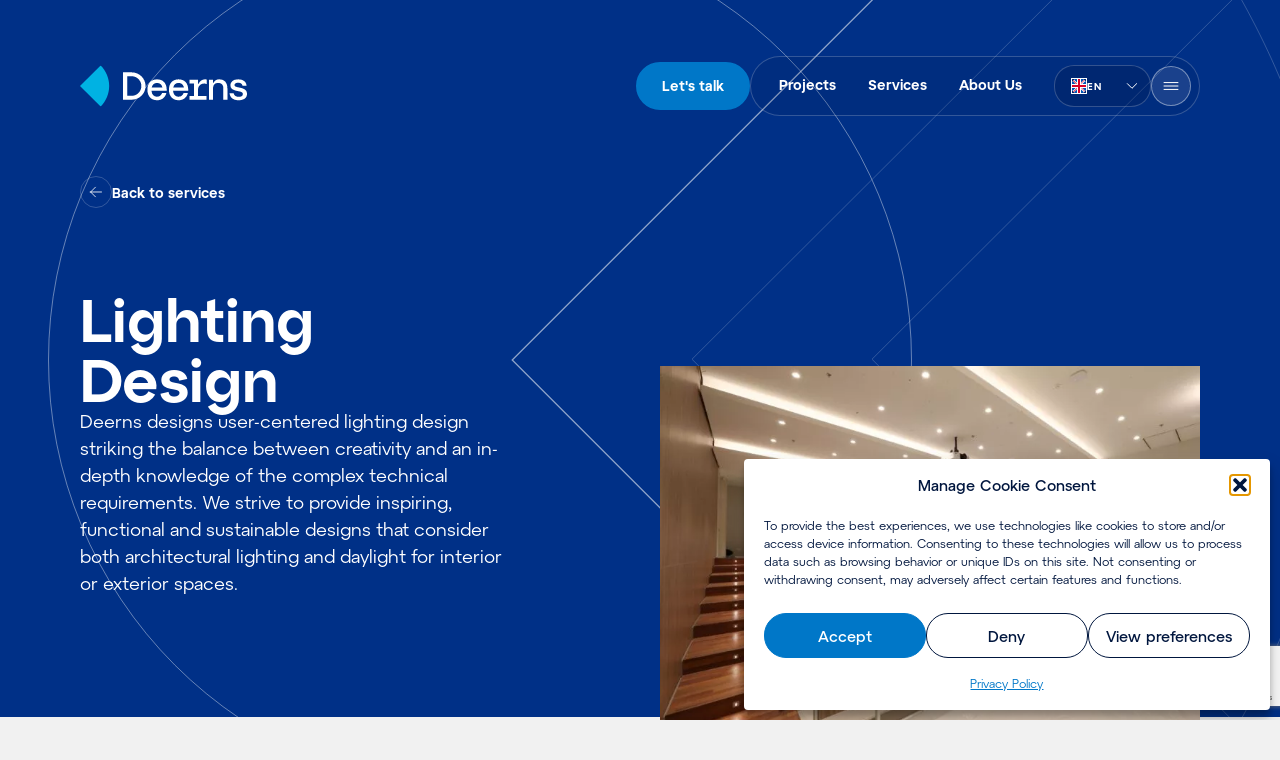

--- FILE ---
content_type: text/html; charset=UTF-8
request_url: https://www.deerns.com/services/lighting-design/
body_size: 22663
content:
<!DOCTYPE html>
<html lang="en-US">
			<head itemscope itemtype="http://schema.org/WebSite">
			<meta charset="UTF-8" />
<link rel="stylesheet"
	href="https://www.deerns.com/wp-content/themes/deerns/style.css"
	type="text/css"
	media="screen" />
<meta http-equiv="Content-Type" content="text/html; charset=UTF-8" />
<meta http-equiv="X-UA-Compatible" content="IE=edge,chrome=1" />
<meta name="viewport" content="width=device-width, initial-scale=1.0" />
<link rel="pingback" href="https://www.deerns.com/xmlrpc.php" />
<link rel="manifest"
	href="https://www.deerns.com/wp-content/themes/deerns/dist/assets/site.webmanifest" />
<link rel="icon" href="https://www.deerns.com/wp-content/themes/deerns/dist/assets/icons/favicon.ico?v=2" />
<link rel="icon"
	href="https://www.deerns.com/wp-content/themes/deerns/dist/assets/icons/favicon.svg"
	type="image/svg+xml" />
<link rel="mask-icon" href="/safari-pinned-tab.svg" color="#00b2e3" />
<link rel="apple-touch-icon"
	sizes="60x60"
	href="https://www.deerns.com/wp-content/themes/deerns/dist/assets/icons/apple-touch-icon-60x60.png" />
<link rel="apple-touch-icon"
	sizes="76x76"
	href="https://www.deerns.com/wp-content/themes/deerns/dist/assets/icons/apple-touch-icon-76x76.png" />
<link rel="apple-touch-icon"
	sizes="120x120"
	href="https://www.deerns.com/wp-content/themes/deerns/dist/assets/icons/apple-touch-icon-120x120.png" />
<link rel="apple-touch-icon"
	sizes="152x152"
	href="https://www.deerns.com/wp-content/themes/deerns/dist/assets/icons/apple-touch-icon-152x152.png" />
<link rel="apple-touch-icon"
	sizes="180x180"
	href="https://www.deerns.com/wp-content/themes/deerns/dist/assets/icons/apple-touch-icon-180x180.png" />
<link rel="icon"
	type="image/png"
	sizes="192x192"
	href="https://www.deerns.com/wp-content/themes/deerns/dist/assets/icons/android-chrome-192x192.png" />
<link rel="icon"
	type="image/png"
	sizes="512x512"
	href="https://www.deerns.com/wp-content/themes/deerns/dist/assets/icons/android-chrome-512x512.png" />
<link rel="icon"
	type="image/png"
	sizes="32x32"
	href="https://www.deerns.com/wp-content/themes/deerns/dist/assets/icons/favicon-32x32.png" />
<link rel="icon"
	type="image/png"
	sizes="16x16"
	href="https://www.deerns.com/wp-content/themes/deerns/dist/assets/icons/favicon-16x16.png" /> <meta name='robots' content='index, follow, max-image-preview:large, max-snippet:-1, max-video-preview:-1' />

<!-- Google Tag Manager for WordPress by gtm4wp.com -->
<script data-cfasync="false" data-pagespeed-no-defer>
	var gtm4wp_datalayer_name = "dataLayer";
	var dataLayer = dataLayer || [];
</script>
<!-- End Google Tag Manager for WordPress by gtm4wp.com -->
	<!-- This site is optimized with the Yoast SEO Premium plugin v26.7 (Yoast SEO v26.7) - https://yoast.com/wordpress/plugins/seo/ -->
	<title>Lighting Design - Deerns</title>
	<meta name="description" content="Good architectural lighting design brings value to a building and its users." />
	<link rel="canonical" href="https://www.deerns.com/services/lighting-design/" />
	<meta property="og:locale" content="en_US" />
	<meta property="og:type" content="article" />
	<meta property="og:title" content="Lighting Design" />
	<meta property="og:description" content="Good architectural lighting design brings value to a building and its users." />
	<meta property="og:url" content="https://www.deerns.com/services/lighting-design/" />
	<meta property="og:site_name" content="Deerns" />
	<meta property="article:modified_time" content="2025-09-16T08:31:52+00:00" />
	<meta property="og:image" content="https://www.deerns.com/wp-content/uploads/2024/12/berghege-deerns-lighting-1.jpg" />
	<meta property="og:image:width" content="3000" />
	<meta property="og:image:height" content="2000" />
	<meta property="og:image:type" content="image/jpeg" />
	<meta name="twitter:card" content="summary_large_image" />
	<meta name="twitter:site" content="@DeernsGroup" />
	<meta name="twitter:label1" content="Est. reading time" />
	<meta name="twitter:data1" content="5 minutes" />
	<script type="application/ld+json" class="yoast-schema-graph">{"@context":"https://schema.org","@graph":[{"@type":"WebPage","@id":"https://www.deerns.com/services/lighting-design/","url":"https://www.deerns.com/services/lighting-design/","name":"Lighting Design - Deerns","isPartOf":{"@id":"https://www.deerns.com/#website"},"primaryImageOfPage":{"@id":"https://www.deerns.com/services/lighting-design/#primaryimage"},"image":{"@id":"https://www.deerns.com/services/lighting-design/#primaryimage"},"thumbnailUrl":"https://www.deerns.com/wp-content/uploads/2024/12/berghege-deerns-lighting-1.jpg","datePublished":"2023-01-11T10:13:13+00:00","dateModified":"2025-09-16T08:31:52+00:00","description":"Good architectural lighting design brings value to a building and its users.","breadcrumb":{"@id":"https://www.deerns.com/services/lighting-design/#breadcrumb"},"inLanguage":"en-US","potentialAction":[{"@type":"ReadAction","target":["https://www.deerns.com/services/lighting-design/"]}]},{"@type":"ImageObject","inLanguage":"en-US","@id":"https://www.deerns.com/services/lighting-design/#primaryimage","url":"https://www.deerns.com/wp-content/uploads/2024/12/berghege-deerns-lighting-1.jpg","contentUrl":"https://www.deerns.com/wp-content/uploads/2024/12/berghege-deerns-lighting-1.jpg","width":3000,"height":2000},{"@type":"BreadcrumbList","@id":"https://www.deerns.com/services/lighting-design/#breadcrumb","itemListElement":[{"@type":"ListItem","position":1,"name":"Home","item":"https://www.deerns.com/"},{"@type":"ListItem","position":2,"name":"Lighting Design"}]},{"@type":"WebSite","@id":"https://www.deerns.com/#website","url":"https://www.deerns.com/","name":"Deerns","description":"Here’s where engineering matters","publisher":{"@id":"https://www.deerns.com/#organization"},"potentialAction":[{"@type":"SearchAction","target":{"@type":"EntryPoint","urlTemplate":"https://www.deerns.com/?s={search_term_string}"},"query-input":{"@type":"PropertyValueSpecification","valueRequired":true,"valueName":"search_term_string"}}],"inLanguage":"en-US"},{"@type":"Organization","@id":"https://www.deerns.com/#organization","name":"Deerns","url":"https://www.deerns.com/","logo":{"@type":"ImageObject","inLanguage":"en-US","@id":"https://www.deerns.com/#/schema/logo/image/","url":"https://www.deerns.com/wp-content/uploads/2023/01/cropped-android-chrome-1024x1024-1.png","contentUrl":"https://www.deerns.com/wp-content/uploads/2023/01/cropped-android-chrome-1024x1024-1.png","width":512,"height":512,"caption":"Deerns"},"image":{"@id":"https://www.deerns.com/#/schema/logo/image/"},"sameAs":["https://x.com/DeernsGroup","https://www.instagram.com/werkenbijdeerns/","https://linkedin.com/company/deernsgroup"]}]}</script>
	<!-- / Yoast SEO Premium plugin. -->


<link rel='dns-prefetch' href='//js-eu1.hs-scripts.com' />
<link rel='dns-prefetch' href='//www.google.com' />
<link rel="alternate" title="oEmbed (JSON)" type="application/json+oembed" href="https://www.deerns.com/wp-json/oembed/1.0/embed?url=https%3A%2F%2Fwww.deerns.com%2Fservices%2Flighting-design%2F" />
<link rel="alternate" title="oEmbed (XML)" type="text/xml+oembed" href="https://www.deerns.com/wp-json/oembed/1.0/embed?url=https%3A%2F%2Fwww.deerns.com%2Fservices%2Flighting-design%2F&#038;format=xml" />
<style id='classic-theme-styles-inline-css' type='text/css'>
/*! This file is auto-generated */
.wp-block-button__link{color:#fff;background-color:#32373c;border-radius:9999px;box-shadow:none;text-decoration:none;padding:calc(.667em + 2px) calc(1.333em + 2px);font-size:1.125em}.wp-block-file__button{background:#32373c;color:#fff;text-decoration:none}
/*# sourceURL=/wp-includes/css/classic-themes.min.css */
</style>
<style id='dominant-color-styles-inline-css' type='text/css'>
img[data-dominant-color]:not(.has-transparency) { background-color: var(--dominant-color); }
/*# sourceURL=dominant-color-styles-inline-css */
</style>
<link rel='stylesheet' id='wpml-legacy-horizontal-list-0-css' href='https://www.deerns.com/wp-content/plugins/sitepress-multilingual-cms/templates/language-switchers/legacy-list-horizontal/style.min.css?ver=1' type='text/css' media='all' />
<link rel='stylesheet' id='cmplz-general-css' href='https://www.deerns.com/wp-content/plugins/complianz-gdpr/assets/css/cookieblocker.min.css?ver=1765957834' type='text/css' media='all' />
<link rel='stylesheet' id='deerns/main-css' href='https://www.deerns.com/wp-content/themes/deerns/dist/css/main.css?id=4be7be21330501fdb09331503933aa49' type='text/css' media='all' />
<script type="text/javascript" id="wpml-cookie-js-extra">
/* <![CDATA[ */
var wpml_cookies = {"wp-wpml_current_language":{"value":"en","expires":1,"path":"/"}};
var wpml_cookies = {"wp-wpml_current_language":{"value":"en","expires":1,"path":"/"}};
//# sourceURL=wpml-cookie-js-extra
/* ]]> */
</script>
<script type="text/javascript" src="https://www.deerns.com/wp-content/plugins/sitepress-multilingual-cms/res/js/cookies/language-cookie.js?ver=486900" id="wpml-cookie-js" defer="defer" data-wp-strategy="defer"></script>
<script type="text/javascript" src="https://www.deerns.com/wp-content/themes/deerns/dist/js/manifest.js?id=fce18f6261a3a1fb85cf52af28095398" id="deerns/manifest-js"></script>
<script type="text/javascript" src="https://www.deerns.com/wp-content/themes/deerns/dist/js/vendor.js?id=56640ffe1258e31d57d3dd16adb3ea7b" id="deerns/vendor-js"></script>
<script type="text/javascript" src="https://www.deerns.com/wp-content/themes/deerns/dist/js/navbar.js?id=927fc1058cedb8175c0641e90c181c09" id="deerns/navbar-js"></script>
<link rel="https://api.w.org/" href="https://www.deerns.com/wp-json/" /><meta name="generator" content="WPML ver:4.8.6 stt:37,1,4,3,27,42,2;" />
<meta name="generator" content="dominant-color-images 1.2.0">
			<!-- DO NOT COPY THIS SNIPPET! Start of Page Analytics Tracking for HubSpot WordPress plugin v11.3.33-->
			<script class="hsq-set-content-id" data-content-id="blog-post">
				var _hsq = _hsq || [];
				_hsq.push(["setContentType", "blog-post"]);
			</script>
			<!-- DO NOT COPY THIS SNIPPET! End of Page Analytics Tracking for HubSpot WordPress plugin -->
			<meta name="generator" content="performance-lab 4.0.1; plugins: dominant-color-images, performant-translations, speculation-rules">
<meta name="generator" content="performant-translations 1.2.0">
			<style>.cmplz-hidden {
					display: none !important;
				}</style>
<!-- Google Tag Manager for WordPress by gtm4wp.com -->
<!-- GTM Container placement set to automatic -->
<script data-cfasync="false" data-pagespeed-no-defer>
	var dataLayer_content = {"pagePostType":"service","pagePostType2":"single-service","pagePostAuthor":"support"};
	dataLayer.push( dataLayer_content );
</script>
<script data-cfasync="false" data-pagespeed-no-defer>
(function(w,d,s,l,i){w[l]=w[l]||[];w[l].push({'gtm.start':
new Date().getTime(),event:'gtm.js'});var f=d.getElementsByTagName(s)[0],
j=d.createElement(s),dl=l!='dataLayer'?'&l='+l:'';j.async=true;j.src=
'//www.googletagmanager.com/gtm.js?id='+i+dl;f.parentNode.insertBefore(j,f);
})(window,document,'script','dataLayer','GTM-M9W4WZR');
</script>
<!-- End Google Tag Manager for WordPress by gtm4wp.com --><meta name="generator" content="speculation-rules 1.6.0">
<link rel="icon" href="https://www.deerns.com/wp-content/uploads/2023/01/cropped-android-chrome-1024x1024-1-80x80.png" sizes="32x32" />
<link rel="icon" href="https://www.deerns.com/wp-content/uploads/2023/01/cropped-android-chrome-1024x1024-1-240x240.png" sizes="192x192" />
<link rel="apple-touch-icon" href="https://www.deerns.com/wp-content/uploads/2023/01/cropped-android-chrome-1024x1024-1-240x240.png" />
<meta name="msapplication-TileImage" content="https://www.deerns.com/wp-content/uploads/2023/01/cropped-android-chrome-1024x1024-1-290x290.png" />
		<style type="text/css" id="wp-custom-css">
			.cookie-statement{
	display:none;
}		</style>
		



<meta name="google-site-verification" content="Mo18SmlImI6ACCyHBRubdTkzYx-Fc6FBZXHEq9MEFb0" />

<!-- Hotjar Tracking Code for my site -->
<script type="text/plain" data-service="hotjar" data-category="marketing">
    (function(h,o,t,j,a,r){
        h.hj=h.hj||function(){(h.hj.q=h.hj.q||[]).push(arguments)};
        h._hjSettings={hjid:3884904,hjsv:6};
        a=o.getElementsByTagName('head')[0];
        r=o.createElement('script');r.async=1;
        r.src=t+h._hjSettings.hjid+j+h._hjSettings.hjsv;
        a.appendChild(r);
    })(window,document,'https://static.hotjar.com/c/hotjar-','.js?sv=');
</script>

			
					<style id='global-styles-inline-css' type='text/css'>
:root{--wp--preset--aspect-ratio--square: 1;--wp--preset--aspect-ratio--4-3: 4/3;--wp--preset--aspect-ratio--3-4: 3/4;--wp--preset--aspect-ratio--3-2: 3/2;--wp--preset--aspect-ratio--2-3: 2/3;--wp--preset--aspect-ratio--16-9: 16/9;--wp--preset--aspect-ratio--9-16: 9/16;--wp--preset--color--black: #000000;--wp--preset--color--cyan-bluish-gray: #abb8c3;--wp--preset--color--white: #ffffff;--wp--preset--color--pale-pink: #f78da7;--wp--preset--color--vivid-red: #cf2e2e;--wp--preset--color--luminous-vivid-orange: #ff6900;--wp--preset--color--luminous-vivid-amber: #fcb900;--wp--preset--color--light-green-cyan: #7bdcb5;--wp--preset--color--vivid-green-cyan: #00d084;--wp--preset--color--pale-cyan-blue: #8ed1fc;--wp--preset--color--vivid-cyan-blue: #0693e3;--wp--preset--color--vivid-purple: #9b51e0;--wp--preset--gradient--vivid-cyan-blue-to-vivid-purple: linear-gradient(135deg,rgb(6,147,227) 0%,rgb(155,81,224) 100%);--wp--preset--gradient--light-green-cyan-to-vivid-green-cyan: linear-gradient(135deg,rgb(122,220,180) 0%,rgb(0,208,130) 100%);--wp--preset--gradient--luminous-vivid-amber-to-luminous-vivid-orange: linear-gradient(135deg,rgb(252,185,0) 0%,rgb(255,105,0) 100%);--wp--preset--gradient--luminous-vivid-orange-to-vivid-red: linear-gradient(135deg,rgb(255,105,0) 0%,rgb(207,46,46) 100%);--wp--preset--gradient--very-light-gray-to-cyan-bluish-gray: linear-gradient(135deg,rgb(238,238,238) 0%,rgb(169,184,195) 100%);--wp--preset--gradient--cool-to-warm-spectrum: linear-gradient(135deg,rgb(74,234,220) 0%,rgb(151,120,209) 20%,rgb(207,42,186) 40%,rgb(238,44,130) 60%,rgb(251,105,98) 80%,rgb(254,248,76) 100%);--wp--preset--gradient--blush-light-purple: linear-gradient(135deg,rgb(255,206,236) 0%,rgb(152,150,240) 100%);--wp--preset--gradient--blush-bordeaux: linear-gradient(135deg,rgb(254,205,165) 0%,rgb(254,45,45) 50%,rgb(107,0,62) 100%);--wp--preset--gradient--luminous-dusk: linear-gradient(135deg,rgb(255,203,112) 0%,rgb(199,81,192) 50%,rgb(65,88,208) 100%);--wp--preset--gradient--pale-ocean: linear-gradient(135deg,rgb(255,245,203) 0%,rgb(182,227,212) 50%,rgb(51,167,181) 100%);--wp--preset--gradient--electric-grass: linear-gradient(135deg,rgb(202,248,128) 0%,rgb(113,206,126) 100%);--wp--preset--gradient--midnight: linear-gradient(135deg,rgb(2,3,129) 0%,rgb(40,116,252) 100%);--wp--preset--font-size--small: 13px;--wp--preset--font-size--medium: 20px;--wp--preset--font-size--large: 36px;--wp--preset--font-size--x-large: 42px;--wp--preset--spacing--20: 0.44rem;--wp--preset--spacing--30: 0.67rem;--wp--preset--spacing--40: 1rem;--wp--preset--spacing--50: 1.5rem;--wp--preset--spacing--60: 2.25rem;--wp--preset--spacing--70: 3.38rem;--wp--preset--spacing--80: 5.06rem;--wp--preset--shadow--natural: 6px 6px 9px rgba(0, 0, 0, 0.2);--wp--preset--shadow--deep: 12px 12px 50px rgba(0, 0, 0, 0.4);--wp--preset--shadow--sharp: 6px 6px 0px rgba(0, 0, 0, 0.2);--wp--preset--shadow--outlined: 6px 6px 0px -3px rgb(255, 255, 255), 6px 6px rgb(0, 0, 0);--wp--preset--shadow--crisp: 6px 6px 0px rgb(0, 0, 0);}:where(.is-layout-flex){gap: 0.5em;}:where(.is-layout-grid){gap: 0.5em;}body .is-layout-flex{display: flex;}.is-layout-flex{flex-wrap: wrap;align-items: center;}.is-layout-flex > :is(*, div){margin: 0;}body .is-layout-grid{display: grid;}.is-layout-grid > :is(*, div){margin: 0;}:where(.wp-block-columns.is-layout-flex){gap: 2em;}:where(.wp-block-columns.is-layout-grid){gap: 2em;}:where(.wp-block-post-template.is-layout-flex){gap: 1.25em;}:where(.wp-block-post-template.is-layout-grid){gap: 1.25em;}.has-black-color{color: var(--wp--preset--color--black) !important;}.has-cyan-bluish-gray-color{color: var(--wp--preset--color--cyan-bluish-gray) !important;}.has-white-color{color: var(--wp--preset--color--white) !important;}.has-pale-pink-color{color: var(--wp--preset--color--pale-pink) !important;}.has-vivid-red-color{color: var(--wp--preset--color--vivid-red) !important;}.has-luminous-vivid-orange-color{color: var(--wp--preset--color--luminous-vivid-orange) !important;}.has-luminous-vivid-amber-color{color: var(--wp--preset--color--luminous-vivid-amber) !important;}.has-light-green-cyan-color{color: var(--wp--preset--color--light-green-cyan) !important;}.has-vivid-green-cyan-color{color: var(--wp--preset--color--vivid-green-cyan) !important;}.has-pale-cyan-blue-color{color: var(--wp--preset--color--pale-cyan-blue) !important;}.has-vivid-cyan-blue-color{color: var(--wp--preset--color--vivid-cyan-blue) !important;}.has-vivid-purple-color{color: var(--wp--preset--color--vivid-purple) !important;}.has-black-background-color{background-color: var(--wp--preset--color--black) !important;}.has-cyan-bluish-gray-background-color{background-color: var(--wp--preset--color--cyan-bluish-gray) !important;}.has-white-background-color{background-color: var(--wp--preset--color--white) !important;}.has-pale-pink-background-color{background-color: var(--wp--preset--color--pale-pink) !important;}.has-vivid-red-background-color{background-color: var(--wp--preset--color--vivid-red) !important;}.has-luminous-vivid-orange-background-color{background-color: var(--wp--preset--color--luminous-vivid-orange) !important;}.has-luminous-vivid-amber-background-color{background-color: var(--wp--preset--color--luminous-vivid-amber) !important;}.has-light-green-cyan-background-color{background-color: var(--wp--preset--color--light-green-cyan) !important;}.has-vivid-green-cyan-background-color{background-color: var(--wp--preset--color--vivid-green-cyan) !important;}.has-pale-cyan-blue-background-color{background-color: var(--wp--preset--color--pale-cyan-blue) !important;}.has-vivid-cyan-blue-background-color{background-color: var(--wp--preset--color--vivid-cyan-blue) !important;}.has-vivid-purple-background-color{background-color: var(--wp--preset--color--vivid-purple) !important;}.has-black-border-color{border-color: var(--wp--preset--color--black) !important;}.has-cyan-bluish-gray-border-color{border-color: var(--wp--preset--color--cyan-bluish-gray) !important;}.has-white-border-color{border-color: var(--wp--preset--color--white) !important;}.has-pale-pink-border-color{border-color: var(--wp--preset--color--pale-pink) !important;}.has-vivid-red-border-color{border-color: var(--wp--preset--color--vivid-red) !important;}.has-luminous-vivid-orange-border-color{border-color: var(--wp--preset--color--luminous-vivid-orange) !important;}.has-luminous-vivid-amber-border-color{border-color: var(--wp--preset--color--luminous-vivid-amber) !important;}.has-light-green-cyan-border-color{border-color: var(--wp--preset--color--light-green-cyan) !important;}.has-vivid-green-cyan-border-color{border-color: var(--wp--preset--color--vivid-green-cyan) !important;}.has-pale-cyan-blue-border-color{border-color: var(--wp--preset--color--pale-cyan-blue) !important;}.has-vivid-cyan-blue-border-color{border-color: var(--wp--preset--color--vivid-cyan-blue) !important;}.has-vivid-purple-border-color{border-color: var(--wp--preset--color--vivid-purple) !important;}.has-vivid-cyan-blue-to-vivid-purple-gradient-background{background: var(--wp--preset--gradient--vivid-cyan-blue-to-vivid-purple) !important;}.has-light-green-cyan-to-vivid-green-cyan-gradient-background{background: var(--wp--preset--gradient--light-green-cyan-to-vivid-green-cyan) !important;}.has-luminous-vivid-amber-to-luminous-vivid-orange-gradient-background{background: var(--wp--preset--gradient--luminous-vivid-amber-to-luminous-vivid-orange) !important;}.has-luminous-vivid-orange-to-vivid-red-gradient-background{background: var(--wp--preset--gradient--luminous-vivid-orange-to-vivid-red) !important;}.has-very-light-gray-to-cyan-bluish-gray-gradient-background{background: var(--wp--preset--gradient--very-light-gray-to-cyan-bluish-gray) !important;}.has-cool-to-warm-spectrum-gradient-background{background: var(--wp--preset--gradient--cool-to-warm-spectrum) !important;}.has-blush-light-purple-gradient-background{background: var(--wp--preset--gradient--blush-light-purple) !important;}.has-blush-bordeaux-gradient-background{background: var(--wp--preset--gradient--blush-bordeaux) !important;}.has-luminous-dusk-gradient-background{background: var(--wp--preset--gradient--luminous-dusk) !important;}.has-pale-ocean-gradient-background{background: var(--wp--preset--gradient--pale-ocean) !important;}.has-electric-grass-gradient-background{background: var(--wp--preset--gradient--electric-grass) !important;}.has-midnight-gradient-background{background: var(--wp--preset--gradient--midnight) !important;}.has-small-font-size{font-size: var(--wp--preset--font-size--small) !important;}.has-medium-font-size{font-size: var(--wp--preset--font-size--medium) !important;}.has-large-font-size{font-size: var(--wp--preset--font-size--large) !important;}.has-x-large-font-size{font-size: var(--wp--preset--font-size--x-large) !important;}
/*# sourceURL=global-styles-inline-css */
</style>
</head>
	
	<body data-cmplz=2 class="wp-singular service-template-default single single-service postid-535 wp-theme-deerns flex flex-col bg-neutral-200 text-neutral-900 "
		data-template="base.twig"
		itemscope
		itemtype="http://schema.org/WebPage">
		


				<a href="#content"
	class="sr-only absolute block bg-white font-text focus:not-sr-only focus:px-4 focus:py-3">
	Skip to content
</a>
<nav id="navigation-bar"
	class="nav--service group fixed top-0 z-50 w-screen transform-gpu transition-all duration-400 ease-out group-[.scrolled]:duration-300"
	itemscope
	itemtype="http://schema.org/SiteNavigationElement">
	<div class="row relative z-10 flex w-full justify-between">
		<ul id="home-nav"
			aria-labelledby="home-link"
			class="flex skew-x-0 transform-gpu flex-col items-center py-4 transition-all duration-400 ease-out group-[.scrolled]:py-4 group-[.scrolled]:duration-300 md:py-12 lg:py-16">
			<li class="flex w-24 flex-grow items-center transition-all duration-400 ease-out group-[.scrolled]:w-24 group-[.scrolled]:duration-300 md:w-44">
				<a id="home-link"
					href="https://www.deerns.com"
					aria-label="Home"
					class="text-orange">
					<img src="https://www.deerns.com/wp-content/themes/deerns/dist/assets/logo.svg?id=ff509d083af502b9df5abc11f96a6c3c"
						alt="Deerns"
						class="block group-[.nav--technical-note:not(.menu-open)]:hidden group-[.nav-foreground--dark:not(.menu-open)]:hidden"
						width="167"
						height="42" />
					<img src="https://www.deerns.com/wp-content/themes/deerns/dist/assets/logo-dark.svg?id=cc8949d25ff62a6407f87d909eaed95b"
						alt="Deerns"
						class="hidden group-[.nav--technical-note:not(.menu-open)]:block group-[.nav-foreground--dark:not(.menu-open)]:block"
						width="167"
						height="42" />
				</a>
			</li>
		</ul>
		<div class="flex items-center gap-4">
			<ul>
				<li id="lets-talk-btn-container" class="hidden items-center">
					<a href="#lets-talk" class="js-lets-talk-btn primary-button">
						Let's talk
					</a>
				</li>
			</ul>
			<div class="ultra-primary-menu">
				<ul class="hidden lg:flex">
											<li class="flex items-center justify-center">
							<a href="https://www.deerns.com/projects/"
								class="upr-nav-item px-4 py-2 menu-item menu-item-type-post_type menu-item-object-page menu-item-25779">
								Projects
							</a>
						</li>
											<li class="flex items-center justify-center">
							<a href="https://www.deerns.com/services/"
								class="upr-nav-item px-4 py-2 menu-item menu-item-type-post_type menu-item-object-page menu-item-25780">
								Services
							</a>
						</li>
											<li class="flex items-center justify-center">
							<a href="https://www.deerns.com/about-us/"
								class="upr-nav-item px-4 py-2 menu-item menu-item-type-post_type menu-item-object-page menu-item-25781">
								About Us
							</a>
						</li>
									</ul>
				<ul class="flex items-center gap-4">
					<li id="language-switcher" class="ml-4 hidden items-center md:block">
						<div class="custom-select custom-select--auto min-w-0">
	<button class="custom-select__trigger should-open-bottom"
		type="button"
		role="combobox"
		id="select"
		value="Select"
		aria-controls="listbox"
		aria-haspopup="listbox"
		tabindex="0"
		aria-expanded="false">
		<div class="custom-select__img">
			<svg class="custom-select__selected-img"
				height="16"
				width="16"
				aria-hidden="true"
				xmlns="http://www.w3.org/2000/svg">
				<use href="https://www.deerns.com/wp-content/themes/deerns/dist/assets/flags.svg?id=1de534bd82f1cc252c0c4fe8f1aef6ee#en" />
			</svg>
		</div>
		<span class="custom-select__selected-label">
			en
		</span>
	</button>
	<!-- The screen reader will announce the content in this element -->
	<div id="announcement"
		aria-live="assertive"
		role="alert"
		style="opacity:0;position:absolute;height:0;"></div>
	<ul role="listbox"
		id="listbox"
		class="custom-select__list should-open-bottom">
					<li role="option"
				aria-selected="false"
				data-value=""
				class="">
				<a href="https://www.deerns.com/nl/services/lighting-design/"
					class="flex w-full items-center gap-3 px-4 py-3">
										<svg class="custom-select__img"
						height="16"
						width="16"
						aria-hidden="true"
						xmlns="http://www.w3.org/2000/svg">
						<use href="https://www.deerns.com/wp-content/themes/deerns/dist/assets/flags.svg?id=1de534bd82f1cc252c0c4fe8f1aef6ee#nl" />
					</svg>

										<span class="custom-select__option-label">
						nl
					</span>
				</a>
			</li>
					<li role="option"
				aria-selected="true"
				data-value=""
				class="selected active-language">
				<a href="https://www.deerns.com/services/lighting-design/"
					class="flex w-full items-center gap-3 px-4 py-3">
										<svg class="custom-select__img"
						height="16"
						width="16"
						aria-hidden="true"
						xmlns="http://www.w3.org/2000/svg">
						<use href="https://www.deerns.com/wp-content/themes/deerns/dist/assets/flags.svg?id=1de534bd82f1cc252c0c4fe8f1aef6ee#en" />
					</svg>

										<span class="custom-select__option-label">
						en
					</span>
				</a>
			</li>
					<li role="option"
				aria-selected="false"
				data-value=""
				class="">
				<a href="https://www.deerns.com/fr/services/conception-de-leclairage/"
					class="flex w-full items-center gap-3 px-4 py-3">
										<svg class="custom-select__img"
						height="16"
						width="16"
						aria-hidden="true"
						xmlns="http://www.w3.org/2000/svg">
						<use href="https://www.deerns.com/wp-content/themes/deerns/dist/assets/flags.svg?id=1de534bd82f1cc252c0c4fe8f1aef6ee#fr" />
					</svg>

										<span class="custom-select__option-label">
						fr
					</span>
				</a>
			</li>
					<li role="option"
				aria-selected="false"
				data-value=""
				class="">
				<a href="https://www.deerns.com/de/services/lichtplanung/"
					class="flex w-full items-center gap-3 px-4 py-3">
										<svg class="custom-select__img"
						height="16"
						width="16"
						aria-hidden="true"
						xmlns="http://www.w3.org/2000/svg">
						<use href="https://www.deerns.com/wp-content/themes/deerns/dist/assets/flags.svg?id=1de534bd82f1cc252c0c4fe8f1aef6ee#de" />
					</svg>

										<span class="custom-select__option-label">
						de
					</span>
				</a>
			</li>
					<li role="option"
				aria-selected="false"
				data-value=""
				class="">
				<a href="https://www.deerns.com/it/services/progettazione-illuminotecnica/"
					class="flex w-full items-center gap-3 px-4 py-3">
										<svg class="custom-select__img"
						height="16"
						width="16"
						aria-hidden="true"
						xmlns="http://www.w3.org/2000/svg">
						<use href="https://www.deerns.com/wp-content/themes/deerns/dist/assets/flags.svg?id=1de534bd82f1cc252c0c4fe8f1aef6ee#it" />
					</svg>

										<span class="custom-select__option-label">
						it
					</span>
				</a>
			</li>
					<li role="option"
				aria-selected="false"
				data-value=""
				class="">
				<a href="https://www.deerns.com/es/services/diseno-de-iluminacion/"
					class="flex w-full items-center gap-3 px-4 py-3">
										<svg class="custom-select__img"
						height="16"
						width="16"
						aria-hidden="true"
						xmlns="http://www.w3.org/2000/svg">
						<use href="https://www.deerns.com/wp-content/themes/deerns/dist/assets/flags.svg?id=1de534bd82f1cc252c0c4fe8f1aef6ee#es" />
					</svg>

										<span class="custom-select__option-label">
						es
					</span>
				</a>
			</li>
					<li role="option"
				aria-selected="false"
				data-value=""
				class="">
				<a href="https://www.deerns.com/pt-br/services/design-de-iluminacao/"
					class="flex w-full items-center gap-3 px-4 py-3">
										<svg class="custom-select__img"
						height="16"
						width="16"
						aria-hidden="true"
						xmlns="http://www.w3.org/2000/svg">
						<use href="https://www.deerns.com/wp-content/themes/deerns/dist/assets/flags.svg?id=1de534bd82f1cc252c0c4fe8f1aef6ee#pt-br" />
					</svg>

										<span class="custom-select__option-label">
						pt-br
					</span>
				</a>
			</li>
					</ul>
</div>
											</li>
					<li class="flex items-center">
						<button id="nav-toggle"
							type="button"
							aria-expanded="false"
							aria-controls="nav-content"
							aria-label="Open Menu"
							data-label-open="Open Menu"
							data-label-close="Close Menu"
							class="secondary-button secondary-button--dark group-[.nav-foreground--dark]:secondary-button--light group-[.nav--technical-note]:secondary-button--light group-[.menu-open]:secondary-button--dark icon-button h-10 w-10">
														<svg id="nav-toggle-icon"
	class="group-[.menu-open]:hidden h-6 w-6"
	aria-hidden="true"
	xmlns="http://www.w3.org/2000/svg">
	<use href="https://www.deerns.com/wp-content/themes/deerns/dist/assets/sprite.svg?id=4b3af77970252e0ec860598916464d7c#menu" />
</svg>
							<svg id="nav-toggle-icon"
	class="hidden group-[.menu-open]:block h-6 w-6"
	aria-hidden="true"
	xmlns="http://www.w3.org/2000/svg">
	<use href="https://www.deerns.com/wp-content/themes/deerns/dist/assets/sprite.svg?id=4b3af77970252e0ec860598916464d7c#close" />
</svg>
						</button>
					</li>
				</ul>
			</div>
		</div>
	</div>

	<div id="nav-content"
		aria-hidden="true"
		class="clip-path-menu-closed group-[.menu-open]:clip-path-menu-opened bg-menu-color h-screen-dynamic group/content fixed top-0 z-0 w-screen overflow-hidden bg-[length:auto_150%] bg-center bg-no-repeat pt-21 text-white antialiased duration-400 ease-out-quint md:bg-[30%_center] md:pt-[220px] lg:bg-[length:auto_175%] lg:bg-[20%_center] lg:duration-600">
		<div aria-hidden="true"
			class="nav-lines pointer-events-none absolute left-0 top-0 h-full w-full">
			<svg xmlns="http://www.w3.org/2000/svg"
	width="100%"
	height="100%"
	fill="none"
	viewBox="0 0 100 100"
	class="nav-lines">
	<circle class="js-menu-circle-1 nav-lines__line"
		cx="4"
		cy="50"
		r="55"
		stroke="#fff"
		stroke-opacity=".2"
		stroke-width=".2"></circle>
	<circle class="js-menu-circle-2 nav-lines__line"
		cx="4"
		cy="50"
		r="55"
		stroke="#fff"
		stroke-opacity=".2"
		stroke-width=".2"></circle>
	<line class="js-menu-line-1 nav-lines__line"
		x1="100"
		y1="50"
		x2="200"
		y2="50"
		stroke="#fff"
		stroke-opacity=".2"
		stroke-width=".2" />
	<line class="js-menu-line-2 nav-lines__line"
		x1="100"
		y1="50"
		x2="200"
		y2="50"
		stroke="#fff"
		stroke-opacity=".2"
		stroke-width=".2" />
	<path class="js-menu-quarter-1 nav-lines__line"
		stroke="#fff"
		stroke-opacity=".2"
		stroke-width=".2"
		d="M -1 36.6 l 37 36.6 C 53 52 52 20 35 0 z"
		clip-rule="evenodd" />
	<path class="js-menu-quarter-2 nav-lines__line"
		stroke="#fff"
		stroke-opacity=".2"
		stroke-width=".2"
		d="M -1 36.6 l 37 36.6 C 53 52 52 20 35 0 z"
		clip-rule="evenodd" />
</svg>
		</div>

						<div class="grid-row relative z-10 h-full auto-rows-min gap-y-10 overflow-y-auto pb-10 pt-6 group-aria-hidden/content:hidden md:grid-rows-[auto_repeat(1,_1fr)] md:py-2 tall:pb-10 xtall:max-h-[1000px] xtall:pb-20">
			<h2 id="markets-menu-header"
				class="js-menu-subheader button-s col-span-full uppercase xl:col-span-1 xl:col-start-2">
				Markets
			</h2>
			<menu aria-labelledby="markets-menu-header"
				class="js-menu-market col-span-2 row-span-1 flex flex-col gap-y-8 md:col-span-5 lg:col-span-4 lg:row-span-3">
									<li class="nav-market-item overflow-hidden menu-item menu-item-type-post_type menu-item-object-page menu-item-241">
						<a class="nav-market-link" href="https://www.deerns.com/airports/">
							Airports
						</a>
					</li>
									<li class="nav-market-item overflow-hidden menu-item menu-item-type-post_type menu-item-object-page menu-item-246">
						<a class="nav-market-link" href="https://www.deerns.com/real-estate/">
							Real Estate
						</a>
					</li>
									<li class="nav-market-item overflow-hidden menu-item menu-item-type-post_type menu-item-object-page menu-item-242">
						<a class="nav-market-link" href="https://www.deerns.com/health-care/">
							Health Care
						</a>
					</li>
									<li class="nav-market-item overflow-hidden menu-item menu-item-type-post_type menu-item-object-page menu-item-243">
						<a class="nav-market-link" href="https://www.deerns.com/life-sciences/">
							Life Sciences
						</a>
					</li>
									<li class="nav-market-item overflow-hidden menu-item menu-item-type-post_type menu-item-object-page menu-item-244">
						<a class="nav-market-link" href="https://www.deerns.com/electronics/">
							Electronics
						</a>
					</li>
									<li class="nav-market-item overflow-hidden menu-item menu-item-type-post_type menu-item-object-page menu-item-503">
						<a class="nav-market-link" href="https://www.deerns.com/data-centres/">
							Data Centres
						</a>
					</li>
							</menu>
			<menu aria-label="Pages"
				id="primary-menu"
				class="js-menu-primary col-span-2 row-span-1 flex flex-col gap-y-8 md:col-span-7 lg:col-span-3 lg:row-span-3">
									<li class="nav-primary-item overflow-hidden menu-item menu-item-type-post_type menu-item-object-page menu-item-25779 md:hidden">
						<a class="nav-primary-link" href="https://www.deerns.com/projects/ ">
							Projects
						</a>
					</li>
									<li class="nav-primary-item overflow-hidden menu-item menu-item-type-post_type menu-item-object-page menu-item-25780 md:hidden">
						<a class="nav-primary-link" href="https://www.deerns.com/services/ ">
							Services
						</a>
					</li>
									<li class="nav-primary-item overflow-hidden menu-item menu-item-type-post_type menu-item-object-page menu-item-25781 md:hidden">
						<a class="nav-primary-link" href="https://www.deerns.com/about-us/ ">
							About Us
						</a>
					</li>
													<li class="nav-primary-item overflow-hidden menu-item menu-item-type-post_type menu-item-object-page current_page_parent menu-item-249">
						<a class="nav-primary-link" href="https://www.deerns.com/insights/ ">
							Insights
						</a>
					</li>
									<li class="nav-primary-item overflow-hidden menu-item menu-item-type-post_type menu-item-object-page menu-item-258">
						<a class="nav-primary-link" href="https://www.deerns.com/careers/ ">
							Careers
						</a>
					</li>
									<li class="nav-primary-item overflow-hidden menu-item menu-item-type-post_type menu-item-object-page menu-item-25186">
						<a class="nav-primary-link" href="https://www.deerns.com/about-us/leadership/ ">
							Leadership
						</a>
					</li>
									<li class="nav-primary-item overflow-hidden menu-item menu-item-type-post_type menu-item-object-page menu-item-259">
						<a class="nav-primary-link" href="https://www.deerns.com/contact/ ">
							Contact
						</a>
					</li>
							</menu>
			<div class="js-menu-social col-span-2 col-end-13 row-span-1 hidden flex-col gap-y-6 md:mt-0 md:justify-end lg:col-span-3 lg:col-end-13 lg:row-span-2 lg:row-start-3 lg:row-end-3 lg:flex lg:items-end">
				<menu id="social-menu"
					aria-label="Social Media"
					class="flex gap-6 lg:justify-end">
										<li class="nav-social-item">
											
<a href="https://linkedin.com/company/deernsgroup"
	aria-label="LinkedIn"
	target="_blank"
	class="secondary-button icon-button secondary-button--dark">
	<svg 
	class="h-6 w-6"
	aria-hidden="true"
	xmlns="http://www.w3.org/2000/svg">
	<use href="https://www.deerns.com/wp-content/themes/deerns/dist/assets/sprite.svg?id=4b3af77970252e0ec860598916464d7c#linkedin" />
</svg>
</a>
					</li>
																			</menu>
				<menu id="footer-menu"
					aria-label="Secondary menu"
					class="flex flex-col gap-y-6 lg:items-end">
											<li class="nav-footer-item menu-item menu-item-type-post_type menu-item-object-page menu-item-privacy-policy menu-item-260">
							<a class="nav-footer-link" href="https://www.deerns.com/privacy-policy/">
								Privacy Policy
							</a>
						</li>
											<li class="nav-footer-item menu-item menu-item-type-post_type menu-item-object-page menu-item-263">
							<a class="nav-footer-link" href="https://www.deerns.com/disclaimer/">
								Disclaimer
							</a>
						</li>
											<li class="nav-footer-item menu-item menu-item-type-post_type menu-item-object-page menu-item-12781">
							<a class="nav-footer-link" href="https://www.deerns.com/terms-conditions/">
								Terms &#038; Conditions
							</a>
						</li>
									</menu>
			</div>
						<div class="js-menu-social-mobile col-span-full mt-10 flex flex-col gap-y-10 pb-20 md:justify-end lg:hidden">
				<label class="relative w-fit">
					<svg class="rounded-full border border-neutral-300 pointer-events-none absolute top-1/2 left-4 -translate-y-1/2"
	height="16"
	width="16"
	aria-hidden="true"
	xmlns="http://www.w3.org/2000/svg">
	<use href="https://www.deerns.com/wp-content/themes/deerns/dist/assets/flags.svg?id=1de534bd82f1cc252c0c4fe8f1aef6ee#en" />
</svg>
					<select id="js-select-language-1"
						class="custom-select__trigger custom-select--dark">
													<option value="https://www.deerns.com/nl/services/lighting-design/"
								>
								nl
							</option>
													<option value="https://www.deerns.com/services/lighting-design/"
								selected>
								en
							</option>
													<option value="https://www.deerns.com/fr/services/conception-de-leclairage/"
								>
								fr
							</option>
													<option value="https://www.deerns.com/de/services/lichtplanung/"
								>
								de
							</option>
													<option value="https://www.deerns.com/it/services/progettazione-illuminotecnica/"
								>
								it
							</option>
													<option value="https://www.deerns.com/es/services/diseno-de-iluminacion/"
								>
								es
							</option>
													<option value="https://www.deerns.com/pt-br/services/design-de-iluminacao/"
								>
								pt-br
							</option>
											</select>
					<svg 
	class="pointer-events-none absolute top-1/2 right-4 -translate-y-1/2 text-white w-6 h-6"
	aria-hidden="true"
	xmlns="http://www.w3.org/2000/svg">
	<use href="https://www.deerns.com/wp-content/themes/deerns/dist/assets/sprite.svg?id=4b3af77970252e0ec860598916464d7c#chevron-down" />
</svg>
				</label>
				<menu id="social-menu-mobile"
					aria-label="Social Media"
					class="flex gap-6 lg:flex-col lg:justify-end">
					<li class="nav-social-item">
																	
<a href="https://linkedin.com/company/deernsgroup"
	aria-label="LinkedIn"
	target="_blank"
	class="secondary-button icon-button secondary-button--dark">
	<svg 
	class="h-6 w-6"
	aria-hidden="true"
	xmlns="http://www.w3.org/2000/svg">
	<use href="https://www.deerns.com/wp-content/themes/deerns/dist/assets/sprite.svg?id=4b3af77970252e0ec860598916464d7c#linkedin" />
</svg>
</a>
					</li>
																			</menu>
				<menu id="footer-menu-mobile"
					aria-label="Secondary menu"
					class="flex flex-col gap-y-6 lg:items-end">
											<li class="nav-footer-item menu-item menu-item-type-post_type menu-item-object-page menu-item-privacy-policy menu-item-260">
							<a class="nav-footer-link" href="https://www.deerns.com/privacy-policy/">
								Privacy Policy
							</a>
						</li>
											<li class="nav-footer-item menu-item menu-item-type-post_type menu-item-object-page menu-item-263">
							<a class="nav-footer-link" href="https://www.deerns.com/disclaimer/">
								Disclaimer
							</a>
						</li>
											<li class="nav-footer-item menu-item menu-item-type-post_type menu-item-object-page menu-item-12781">
							<a class="nav-footer-link" href="https://www.deerns.com/terms-conditions/">
								Terms &#038; Conditions
							</a>
						</li>
									</menu>
			</div>
		</div>
	</div>
</nav>

									<main id="content"
					role="main"
					class="min-w-screen min-h-screen">
						<article itemscope
		itemtype="http://schema.org/CreativeWork"
		class="overflow-x-hidden">
					<header class="header header--service">
	<div class="relative grid h-fit max-h-[1080px] min-h-[700px] w-full grid-rows-1">
		<div class="grid-row header__title-wrapper relative z-20 h-fit w-screen grid-rows-[auto_1fr] gap-y-10 py-31 md:w-full
				md:gap-y-20 md:pt-44">
			<a class="group col-span-full flex items-center justify-center gap-4 justify-self-start text-white antialiased" href="https://www.deerns.com/services/">
				<div class="flex h-8 w-8 items-center justify-center gap-3 rounded-full border border-solid border-white border-opacity-20
						transition-all group-hover:border-opacity-100">
					<svg 
	class="w-5 h-5"
	aria-hidden="true"
	xmlns="http://www.w3.org/2000/svg">
	<use href="https://www.deerns.com/wp-content/themes/deerns/dist/assets/sprite.svg?id=4b3af77970252e0ec860598916464d7c#arrow-left" />
</svg>
				</div>
				<span class="button-text">Back to services</span>
			</a>
			<div class="col-span-full flex flex-col gap-9 text-white lg:col-span-5">
				<h1 class="header-l flex flex-col">
						Lighting Design
					</h1><div><p>Deerns designs user-centered lighting design striking the balance between creativity and an in-depth knowledge of the complex technical requirements. We strive to provide inspiring, functional and sustainable designs that consider both architectural lighting and daylight for interior or exterior spaces.</p></div>			</div>
							<div class="absolute top-[190px] col-span-full row-[1] hidden md:col-start-7 md:col-end-13 lg:flex">
					<div class="relative flex flex-col gap-4">
			<picture>
					  		  <source
				type="image/webp"
				sizes="(max-width: 1439px) 100w, 700px"
				srcset="https://www.deerns.com/wp-content/uploads/2024/12/berghege-deerns-lighting-1-375x250.webp 375w,
				https://www.deerns.com/wp-content/uploads/2024/12/berghege-deerns-lighting-1-500x333.webp 500w,
				https://www.deerns.com/wp-content/uploads/2024/12/berghege-deerns-lighting-1-750x500.webp 750w,
				https://www.deerns.com/wp-content/uploads/2024/12/berghege-deerns-lighting-1-960x640.webp 960w,
				https://www.deerns.com/wp-content/uploads/2024/12/berghege-deerns-lighting-1-1125x750.webp 1125w,
				https://www.deerns.com/wp-content/uploads/2024/12/berghege-deerns-lighting-1-1400x933.webp 1400w,
				https://www.deerns.com/wp-content/uploads/2024/12/berghege-deerns-lighting-1-2100x1400.webp 2100w,
				"
		  />
		  <source
				type="image/jpg"
				sizes="(max-width: 1439px) 100w, 700px"
				srcset="https://www.deerns.com/wp-content/uploads/2024/12/berghege-deerns-lighting-1-375x250.jpg 375w,
				https://www.deerns.com/wp-content/uploads/2024/12/berghege-deerns-lighting-1-500x333.jpg 500w,
				https://www.deerns.com/wp-content/uploads/2024/12/berghege-deerns-lighting-1-750x500.jpg 750w,
				https://www.deerns.com/wp-content/uploads/2024/12/berghege-deerns-lighting-1-960x640.jpg 960w,
				https://www.deerns.com/wp-content/uploads/2024/12/berghege-deerns-lighting-1-1125x750.jpg 1125w,
				https://www.deerns.com/wp-content/uploads/2024/12/berghege-deerns-lighting-1-1400x933.jpg 1400w,
				https://www.deerns.com/wp-content/uploads/2024/12/berghege-deerns-lighting-1-2100x1400.jpg 2100w,
				"
		  />
		  <img
				data-dominant-color="957d68" style="--dominant-color: #957d68"
				class="relative aspect-[207/170] object-cover"
				src="https://www.deerns.com/wp-content/uploads/2024/12/berghege-deerns-lighting-1.jpg"
				sizes="(max-width: 1439px) 100w, 700px"
				srcset="https://www.deerns.com/wp-content/uploads/2024/12/berghege-deerns-lighting-1-375x250.jpg 375w,
				https://www.deerns.com/wp-content/uploads/2024/12/berghege-deerns-lighting-1-500x333.jpg 500w,
				https://www.deerns.com/wp-content/uploads/2024/12/berghege-deerns-lighting-1-750x500.jpg 750w,
				https://www.deerns.com/wp-content/uploads/2024/12/berghege-deerns-lighting-1-960x640.jpg 960w,
				https://www.deerns.com/wp-content/uploads/2024/12/berghege-deerns-lighting-1-1125x750.jpg 1125w,
				https://www.deerns.com/wp-content/uploads/2024/12/berghege-deerns-lighting-1-1400x933.jpg 1400w,
				https://www.deerns.com/wp-content/uploads/2024/12/berghege-deerns-lighting-1-2100x1400.jpg 2100w,
				"
				alt=""
				height="2000"
				width="3000"
				/>
		  		</picture>
			</div>
				</div>
					</div>
		<div class="header__wrapper-1 absolute grid h-full w-screen justify-end">
			<div class="header__wrapper-1-5 relative h-full w-screen overflow-hidden">
				<div class="header__wrapper-2 market-header__wrapper-2 absolute right-0 h-svh">
					<div class="header__wrapper-3 market-header__wrapper-3 overflow-hidden">
						<div class="market-header__wrapper-8 z-10 h-[530px] w-[363px] md:h-[645px] md:w-[443px] xl:h-[945px] xl:w-[648px]">
							<svg class="w-full" viewbox="0 0 423 617" fill="none" xmlns="http://www.w3.org/2000/svg">
	<path vector-effect="non-scaling-stroke" d="M308.5 0L0 308L308.5 617C308.5 617 421.5 490 422 308C422.5 126 308.5 0 308.5 0Z" fill="none" stroke="rgba(255, 255, 255, 0.2)" stroke-width="1px"/>
</svg>
						</div>
						<div class="market-header__wrapper-9 z-10 h-[530px] w-[363px] md:h-[645px] md:w-[443px] xl:h-[945px] xl:w-[648px]">
							<svg class="w-full" viewbox="0 0 423 617" fill="none" xmlns="http://www.w3.org/2000/svg">
	<path vector-effect="non-scaling-stroke" d="M308.5 0L0 308L308.5 617C308.5 617 421.5 490 422 308C422.5 126 308.5 0 308.5 0Z" fill="none" stroke="rgba(255, 255, 255, 0.2)" stroke-width="1px"/>
</svg>
						</div>
						<div class="header__wrapper-7 market-header__wrapper-7">
							<div class="header__wrapper-4 market-header__wrapper-4">
								<div class="header__material-image absolute top-0 bottom-0 left-auto right-0 m-auto h-full max-h-[550px] w-full max-w-[220px]
										bg-cover bg-right bg-no-repeat md:max-h-[620px] md:max-w-[410px] lg:max-h-[900px] lg:max-w-[650px]">
									<div class="header__inner-background-gradient"></div>
								</div>
							</div>
						</div>
					</div>
				</div>
				<div class="header__wrapper-5 market-header__wrapper-5">
					<div class="header__wrapper-6 market-header__wrapper-6"></div>
				</div>
			</div>
		</div>
	</div>
</header>
		
					<section class="grid-row relative mb-20 gap-20 p-0 md:my-31">
	</section>
		
							
		<section class="section">
									<section
	class="grid-row margin-section grid-rows-[auto_1fr] gap-10 lg:gap-y-12"
>
			<div
			class="header-m col-span-full row-start-1 row-end-1 overflow-y-clip break-words text-blue lg:col-start-2 lg:col-end-7 lg:row-start-1 lg:row-end-1"
		>
			<span class="js-fade-in-up block"><p>User centred lighting design</p>
</span>
		</div>
						<div
			class="full-width-mobile lg:col-start-1 js-fade-in-up col-span-full row-start-3 row-end-3 flex flex-col gap-4  lg:col-end-7  lg:row-start-2 lg:row-end-2"
		>
											<picture>
													<source
					type="image/webp"
					sizes="(max-width: 64em) 100vw, 1000px"
					srcset="https://www.deerns.com/wp-content/uploads/2024/12/tandheelkunde-radboud-nijmegen-deerns-lighting-375x250.webp 375w,
					https://www.deerns.com/wp-content/uploads/2024/12/tandheelkunde-radboud-nijmegen-deerns-lighting-620x413.webp 620w,
					https://www.deerns.com/wp-content/uploads/2024/12/tandheelkunde-radboud-nijmegen-deerns-lighting-750x500.webp 750w,
					https://www.deerns.com/wp-content/uploads/2024/12/tandheelkunde-radboud-nijmegen-deerns-lighting-1000x667.webp 1000w,
										https://www.deerns.com/wp-content/uploads/2024/12/tandheelkunde-radboud-nijmegen-deerns-lighting-1400x933.webp 1400w"
				/>
				<source
					type="image/jpeg"
					sizes="(max-width: 64em) 100vw, 1000px"
					srcset="https://www.deerns.com/wp-content/uploads/2024/12/tandheelkunde-radboud-nijmegen-deerns-lighting-375x250.jpg 375w,
					https://www.deerns.com/wp-content/uploads/2024/12/tandheelkunde-radboud-nijmegen-deerns-lighting-620x413.jpg 620w,
					https://www.deerns.com/wp-content/uploads/2024/12/tandheelkunde-radboud-nijmegen-deerns-lighting-750x500.jpg 750w,
					https://www.deerns.com/wp-content/uploads/2024/12/tandheelkunde-radboud-nijmegen-deerns-lighting-1000x667.jpg 1000w,
										https://www.deerns.com/wp-content/uploads/2024/12/tandheelkunde-radboud-nijmegen-deerns-lighting-1400x933.jpg 1400w"
				/>
				<img
					data-dominant-color="7f796c" style="--dominant-color: #7f796c"
					src="https://www.deerns.com/wp-content/uploads/2024/12/tandheelkunde-radboud-nijmegen-deerns-lighting-620x413.jpg"
					sizes="(max-width: 64em) 100vw, 1000px"
					srcset="https://www.deerns.com/wp-content/uploads/2024/12/tandheelkunde-radboud-nijmegen-deerns-lighting-375x250.jpg 375w,
					https://www.deerns.com/wp-content/uploads/2024/12/tandheelkunde-radboud-nijmegen-deerns-lighting-620x413.jpg 620w,
					https://www.deerns.com/wp-content/uploads/2024/12/tandheelkunde-radboud-nijmegen-deerns-lighting-750x500.jpg 750w,
					https://www.deerns.com/wp-content/uploads/2024/12/tandheelkunde-radboud-nijmegen-deerns-lighting-1000x667.jpg 1000w,
										https://www.deerns.com/wp-content/uploads/2024/12/tandheelkunde-radboud-nijmegen-deerns-lighting-1400x933.jpg 1400w"
					alt=""
					class="w-full"
					height="2000"
					width="3000"
					loading="lazy"
				/>
								</picture>
										<div class="flex justify-end gap-4">
											<figcaption class="button-s text-neutral-900">
							Radboud UMC
						</figcaption>
																<div class="flex h-fit shrink-0 items-center gap-4">
															<div class="h-px w-10 bg-neutral-300"></div>
														<span class="button-s text-neutral-500">
								Selux
							</span>
						</div>
									</div>
					</div>
		<div
		class="body-m js-fade-in-up col-span-full row-start-2 row-end-2 lg:col-start-8 lg:col-end-13 lg:row-start-1 lg:row-end-3 lg:mt-40"
	>
		<div class="wysiwyg">
			<p>Deerns designs a user-centred lighting experience to ensure a harmonious design that is the most appropriate for the wellbeing of people in spaces. This core value remain throughout our design process as key requirements.</p>
<p>With the right balance of creativity and in-depth knowledge of the complex technical requirements involved. We strive to provide inspiring, functional and sustainable designs that consider both architectural lighting and daylight whether it is an interior or exterior space.</p>

		</div>
		
			<div class="mt-10 flex flex-col gap-6 md:mt-16">
					<div class="flex gap-4 md:gap-8">
				<div class="h-10 w-10 flex-shrink-0 md:h-16 md:w-16">
											<?xml version="1.0" encoding="UTF-8"?><svg id="lighting-design-comfort_svg__Layer_1" data-name="Layer 1" xmlns="http://www.w3.org/2000/svg" viewBox="0 0 150 150"><defs><style>.lighting-design-comfort_svg__cls-3{fill:#003080}</style></defs><path d="M75,150C33.64,150,0,116.36,0,75S33.64,0,75,0s75,33.64,75,75-33.64,75-75,75ZM75,5.02C36.41,5.02,5.02,36.41,5.02,75s31.39,69.98,69.98,69.98,69.98-31.39,69.98-69.98S113.59,5.02,75,5.02Z" style="fill:#003087"/><g><path class="lighting-design-comfort_svg__cls-3" d="M74.05,102.32c-1.39,0-2.51-1.12-2.51-2.51v-22.45c0-1.39,1.12-2.51,2.51-2.51s2.51,1.12,2.51,2.51v22.45c0,1.39-1.12,2.51-2.51,2.51Z"/><g><polygon points="101.23 76.17 46.88 76.17 58.2 40.73 89.9 40.73 101.23 76.17" style="fill:#00addd"/><path class="lighting-design-comfort_svg__cls-3" d="M101.23,78.68h-54.35c-.8,0-1.55-.38-2.03-1.03-.47-.65-.61-1.48-.36-2.24l11.32-35.44c.33-1.04,1.3-1.75,2.39-1.75h31.7c1.09,0,2.06.71,2.39,1.74l11.33,35.44c.24.76.11,1.6-.36,2.24-.47.65-1.22,1.03-2.03,1.03ZM50.31,73.66h47.48l-9.73-30.43h-28.04l-9.72,30.43Z"/></g><g><path d="M57.19,109.26v-5.03c0-2.59,2.44-4.41,5.05-4.41h23.62c2.59,0,4.41,1.82,4.41,4.41v5.03" style="fill:#bae166"/><path class="lighting-design-comfort_svg__cls-3" d="M90.28,111.76c-1.39,0-2.51-1.12-2.51-2.51v-5.03c0-1.21-.69-1.91-1.91-1.91h-23.62c-1.23,0-2.54.77-2.54,1.91v5.03c0,1.39-1.12,2.51-2.51,2.51s-2.51-1.12-2.51-2.51v-5.03c0-3.82,3.39-6.92,7.56-6.92h23.62c3.95,0,6.92,2.98,6.92,6.92v5.03c0,1.39-1.12,2.51-2.51,2.51Z"/></g><path class="lighting-design-comfort_svg__cls-3" d="M90.26,111.76h-33.07c-1.39,0-2.51-1.12-2.51-2.51s1.12-2.51,2.51-2.51h33.07c1.39,0,2.51,1.12,2.51,2.51s-1.12,2.51-2.51,2.51Z"/></g></svg>
									</div>
				<div class="flex flex-col gap-2">
											<h3 class="header-xs text-blue">
							Visual comfort
						</h3>
																<p>Visual comfort is created by considering contrast, glare and vertical lighting within a space and the correct colour temperature and rendering to suit the space and use.</p>

									</div>
			</div>
					<div class="flex gap-4 md:gap-8">
				<div class="h-10 w-10 flex-shrink-0 md:h-16 md:w-16">
											<?xml version="1.0" encoding="UTF-8"?><svg id="heart_svg__Layer_1" data-name="Layer 1" xmlns="http://www.w3.org/2000/svg" viewBox="0 0 150 150"><defs><style>.heart_svg__cls-2{fill:#003087}</style></defs><path class="heart_svg__cls-2" d="M75,0C33.64,0,0,33.65,0,75s33.64,75,75,75,75-33.64,75-75S116.36,0,75,0ZM75,144.99c-38.58,0-69.97-31.4-69.97-69.99S36.42,5.03,75,5.03s69.99,31.39,69.99,69.97-31.39,69.99-69.99,69.99Z"/><g><path class="heart_svg__cls-2" d="M75.01,121.98c-25.92,0-47-21.08-47-47s19.73-45.85,44.92-46.95c.01,0,.02,0,.03,0,.19,0,.38.07.52.21.15.14.23.34.23.54v3.1c0,.4-.31.73-.71.75-22.65,1.06-40.39,19.67-40.39,42.36s19.02,42.4,42.4,42.4c11.23,0,21.83-4.37,29.85-12.31.15-.14.34-.22.53-.22s.38.07.53.22l2.18,2.18c.14.14.22.33.22.53s-.08.39-.22.53c-8.85,8.81-20.6,13.66-33.09,13.66ZM110.34,105.54c-.2,0-.39-.08-.53-.22l-2.2-2.2c-.27-.27-.29-.71-.05-1.01,6.35-7.61,9.84-17.25,9.84-27.13,0-22.7-17.75-41.3-40.4-42.36-.4-.02-.72-.35-.72-.75v-3.1c0-.2.08-.4.23-.54.14-.13.33-.21.52-.21.01,0,.02,0,.03,0,25.2,1.09,44.93,21.71,44.93,46.95,0,11.07-3.94,21.83-11.09,30.29-.14.16-.33.26-.54.27-.01,0-.02,0-.03,0Z"/><path class="heart_svg__cls-2" d="M77.04,28.78v3.1c22.85,1.06,41.12,19.98,41.12,43.1,0,10.5-3.77,20.13-10.01,27.61l2.2,2.2c6.81-8.05,10.91-18.46,10.91-29.81,0-24.83-19.65-45.14-44.21-46.2ZM75.01,118.13c-23.8,0-43.15-19.36-43.15-43.15s18.25-42.03,41.11-43.1v-3.1c-24.56,1.07-44.2,21.39-44.2,46.2s20.74,46.25,46.25,46.25c12.69,0,24.21-5.13,32.56-13.44l-2.18-2.18c-7.81,7.73-18.55,12.53-30.38,12.53Z"/><g><path class="heart_svg__cls-2" d="M88.77,53.51c-5.61,0-10.88,3.09-13.77,7.99-2.88-4.91-8.14-7.99-13.75-7.99-8.86,0-16.07,7.38-16.07,16.45,0,4.19,1.95,8.78,5.12,12.03l23.14,21.38c.11.1.22.19.43.33.12.06.23.11.23.11h.02c.15.07.3.1.43.13.15.03.3.05.45.05s.32-.02.48-.05c.3-.07.55-.18.72-.3.14-.08.26-.17.29-.2.08-.06.14-.1.17-.15l23.16-21.39c3.09-3.19,5.02-7.77,5.02-11.94,0-9.08-7.2-16.45-16.07-16.45ZM61.25,56.59c7.16,0,12.98,5.99,12.98,13.37,0,.44.34.8.78.8s.8-.36.8-.8c0-7.38,5.82-13.37,12.97-13.37s12.98,5.99,12.98,13.37c0,3.39-1.56,7.12-4.09,9.73l-22.14,20.46c-.15.14-.33.2-.51.2s-.38-.06-.51-.2l-22.04-20.37c-2.6-2.67-4.2-6.42-4.2-9.83,0-7.38,5.83-13.37,12.99-13.37Z"/><path class="heart_svg__cls-2" d="M88.77,54.26c-6.03,0-11.28,3.61-13.77,8.83-2.47-5.22-7.72-8.83-13.75-8.83-8.46,0-15.32,7.05-15.32,15.7,0,3.99,1.85,8.35,4.88,11.47l23.05,21.3.11.09v.02c.06.06.14.11.21.15.03.02.06.05.09.06.06.03.12.06.18.07.07.05.16.06.25.08.11.03.21.03.3.03.11,0,.21,0,.32-.03.18-.03.34-.09.51-.21.08-.05.15-.09.21-.15.05-.03.07-.06.11-.09h0s23.13-21.38,23.13-21.38c2.97-3.06,4.82-7.42,4.82-11.41,0-8.66-6.87-15.7-15.32-15.7ZM97.65,79.7l-22.14,20.46c-.15.14-.33.2-.51.2s-.38-.06-.51-.2l-22.04-20.37c-2.6-2.67-4.2-6.42-4.2-9.83,0-7.38,5.83-13.37,12.99-13.37s12.98,5.99,12.98,13.37c0,.44.34.8.78.8s.8-.36.8-.8c0-7.38,5.82-13.37,12.97-13.37s12.98,5.99,12.98,13.37c0,3.39-1.56,7.12-4.09,9.73Z"/><path d="M101.75,69.96c0,3.39-1.56,7.12-4.09,9.73l-22.14,20.46c-.15.14-.33.2-.51.2s-.38-.06-.51-.2l-22.04-20.37c-2.6-2.67-4.2-6.42-4.2-9.83,0-7.38,5.83-13.37,12.99-13.37s12.98,5.99,12.98,13.37c0,.44.34.8.78.8s.8-.36.8-.8c0-7.38,5.82-13.37,12.97-13.37s12.98,5.99,12.98,13.37Z" style="fill:#ffd695"/></g></g></svg>
									</div>
				<div class="flex flex-col gap-2">
											<h3 class="header-xs text-blue">
							Wellbeing
						</h3>
																<p>Wellbeing is the perception of lighting design, which creates a link between the eye and brain, allowing a space to be inspiring, calming, atmospheric or mimic natural rhythms whilst evoking emotions. These elements can have an impact on our physical and mental health.</p>

									</div>
			</div>
					<div class="flex gap-4 md:gap-8">
				<div class="h-10 w-10 flex-shrink-0 md:h-16 md:w-16">
											<?xml version="1.0" encoding="UTF-8"?><svg id="mobile-applications_svg__Layer_1" data-name="Layer 1" xmlns="http://www.w3.org/2000/svg" viewBox="0 0 150 150"><defs><style>.mobile-applications_svg__cls-1{fill:#003082}.mobile-applications_svg__cls-2{fill:#ffa300}</style></defs><g><g><path class="mobile-applications_svg__cls-1" d="M90.63,113.87h-28.22c-3.97,0-7.21-3.3-7.21-7.36v-63.03c0-4.06,3.23-7.36,7.21-7.36h28.22c3.97,0,7.21,3.3,7.21,7.36v63.03c0,4.06-3.23,7.36-7.21,7.36ZM62.41,41.14c-1.21,0-2.19,1.05-2.19,2.34v63.03c0,1.29.98,2.34,2.19,2.34h28.22c1.21,0,2.19-1.05,2.19-2.34v-63.03c0-1.29-.98-2.34-2.19-2.34h-28.22Z"/><path class="mobile-applications_svg__cls-1" d="M80.28,48.67h-7.52c-1.39,0-2.51-1.12-2.51-2.51s1.12-2.51,2.51-2.51h7.52c1.39,0,2.51,1.12,2.51,2.51s-1.12,2.51-2.51,2.51Z"/></g><path class="mobile-applications_svg__cls-1" d="M76.66,108.86c-2.07,0-3.76-1.69-3.76-3.76s1.69-3.76,3.76-3.76,3.76,1.69,3.76,3.76-1.69,3.76-3.76,3.76ZM76.66,103.84c-.69,0-1.25.56-1.25,1.25s.56,1.25,1.25,1.25,1.25-.56,1.25-1.25-.56-1.25-1.25-1.25Z"/></g><g><rect class="mobile-applications_svg__cls-2" x="84.71" y="43.62" width="19.33" height="19.33"/><path class="mobile-applications_svg__cls-1" d="M104.04,65.45h-19.33c-1.39,0-2.51-1.12-2.51-2.51v-19.33c0-1.38,1.12-2.51,2.51-2.51h19.33c1.39,0,2.51,1.12,2.51,2.51v19.33c0,1.38-1.12,2.51-2.51,2.51ZM87.22,60.44h14.31v-14.31h-14.31v14.31Z"/></g><g><rect class="mobile-applications_svg__cls-2" x="50.69" y="70" width="18.61" height="18.61"/><path class="mobile-applications_svg__cls-1" d="M69.3,91.12h-18.61c-1.39,0-2.51-1.12-2.51-2.51v-18.61c0-1.38,1.12-2.51,2.51-2.51h18.61c1.39,0,2.51,1.12,2.51,2.51v18.61c0,1.38-1.12,2.51-2.51,2.51ZM53.2,86.1h13.59v-13.59h-13.59v13.59Z"/></g><path d="M75,150C33.64,150,0,116.36,0,75S33.64,0,75,0s75,33.64,75,75-33.64,75-75,75ZM75,5.02C36.41,5.02,5.02,36.41,5.02,75s31.39,69.98,69.98,69.98,69.98-31.39,69.98-69.98S113.59,5.02,75,5.02Z" style="fill:#003087"/></svg>
									</div>
				<div class="flex flex-col gap-2">
											<h3 class="header-xs text-blue">
							Functional requirements
						</h3>
																<p>The functional requirements of the tasks performed in a space as well as the age and ability of the user will dictate the technical requirements of the lighting design.</p>

									</div>
			</div>
			</div>
	</div>
</section>
								<section class="grid-row margin-section">
	<div
		class="wysiwyg col-span-full flex flex-col gap-6 md:col-start-3 md:col-end-10"
	>
		<h2>Architectural lighting design​</h2>
<p>Lighting design encompasses the base functional lighting combined with the perception of the space as envisaged by the architect’s concept of context and use. Lighting is an abstract architectural building material that cannot be designed in a vacuum without its surrounding spatial materials and the harmonious integration of daylight.</p>
<p>A seamless design can be achieved by close collaboration with the architect to ensure the lighting is integrated within the other building fabrics and architectural detailing to create a beautiful and natural space.</p>
<p>Volume and finish of a material also has great impact on the lighting design, where lighting can be removed or morphed based on the texture or colour of a finish.</p>
<p>&nbsp;</p>
<p><iframe title="Lighting Design - Linda Solamoun" width="500" height="375" src="https://www.youtube.com/embed/iixpCYCOQP0?feature=oembed&#038;enablejsapi=1&#038;origin=https://www.deerns.com" frameborder="0" allow="accelerometer; autoplay; clipboard-write; encrypted-media; gyroscope; picture-in-picture; web-share" referrerpolicy="strict-origin-when-cross-origin" allowfullscreen></iframe></p>

	</div>
</section>
								<section class="js-fade-in-up-staggered margin-section relative bg-gradient-linear"><div class="pointer-events-none absolute top-0 left-0 flex h-full w-full items-center justify-center overflow-hidden md:justify-end"><img src="https://www.deerns.com/wp-content/themes/deerns/dist/assets/pulse-background.svg?id=68604482f09d0b5573190a3a1108cad2"
				class="h-full max-h-[560px] max-w-none pt-20 pb-20"
				alt=""
				role="presentation"
				loading="lazy" /></div><div class="grid-row py-31"><div class="js-key-figures key-figures-block__figures col-span-full grid gap-10 md:col-start-2 md:col-end-12 md:gap-x-20"><div class="js-fade-in-up-staggered-item amount-- flex flex-col gap-24"><h2 class="text-leader flex gap-2 text-white"><span class="js-key-figures-value-prefix">
								+
							</span><span class="js-key-figures-value">
																															95
							</span></h2><p class="button-s  text-white">
						years in the market
					</p></div><div class="js-fade-in-up-staggered-item amount-- flex flex-col gap-24"><h2 class="text-leader flex gap-2 text-white"><span class="js-key-figures-value-prefix">
								+
							</span><span class="js-key-figures-value">
																															400
							</span></h2><p class="button-s  text-white">
						clients projects done
					</p></div><div class="js-fade-in-up-staggered-item amount-- flex flex-col gap-24"><h2 class="text-leader flex gap-2 text-white"><span class="js-key-figures-value-prefix">
								Market
							</span></h2><p class="button-s  text-white">
						leader in Benelux
					</p></div><div class="js-fade-in-up-staggered-item amount-- flex flex-col gap-24"><h2 class="text-leader flex gap-2 text-white"><span class="js-key-figures-value-prefix">
								Worldwide
							</span></h2><p class="button-s  text-white">
						client portfolio where we support businesses around the globe in 60 countries
					</p></div></div></div></section>								<section
	class="grid-row margin-section grid-rows-[auto_1fr] gap-10 lg:gap-y-12"
>
			<div
			class="header-m col-span-full row-start-1 row-end-1 overflow-y-clip break-words text-blue lg:col-start-2 lg:col-end-7 lg:row-start-1 lg:row-end-1"
		>
			<span class="js-fade-in-up block"><p>We have technical expertise and know-how</p>
</span>
		</div>
						<div
			class="full-width-mobile lg:col-start-1 js-fade-in-up col-span-full row-start-3 row-end-3 flex flex-col gap-4  lg:col-end-7  lg:row-start-2 lg:row-end-2"
		>
											<picture>
													<source
					type="image/webp"
					sizes="(max-width: 64em) 100vw, 1000px"
					srcset="https://www.deerns.com/wp-content/uploads/2024/12/radboud-psychiatrie-lighting-375x250.webp 375w,
					https://www.deerns.com/wp-content/uploads/2024/12/radboud-psychiatrie-lighting-620x413.webp 620w,
					https://www.deerns.com/wp-content/uploads/2024/12/radboud-psychiatrie-lighting-750x500.webp 750w,
					https://www.deerns.com/wp-content/uploads/2024/12/radboud-psychiatrie-lighting-1000x667.webp 1000w,
										https://www.deerns.com/wp-content/uploads/2024/12/radboud-psychiatrie-lighting-1400x933.webp 1400w"
				/>
				<source
					type="image/jpeg"
					sizes="(max-width: 64em) 100vw, 1000px"
					srcset="https://www.deerns.com/wp-content/uploads/2024/12/radboud-psychiatrie-lighting-375x250.jpg 375w,
					https://www.deerns.com/wp-content/uploads/2024/12/radboud-psychiatrie-lighting-620x413.jpg 620w,
					https://www.deerns.com/wp-content/uploads/2024/12/radboud-psychiatrie-lighting-750x500.jpg 750w,
					https://www.deerns.com/wp-content/uploads/2024/12/radboud-psychiatrie-lighting-1000x667.jpg 1000w,
										https://www.deerns.com/wp-content/uploads/2024/12/radboud-psychiatrie-lighting-1400x933.jpg 1400w"
				/>
				<img
					data-dominant-color="c7bdb1" style="--dominant-color: #c7bdb1"
					src="https://www.deerns.com/wp-content/uploads/2024/12/radboud-psychiatrie-lighting-620x413.jpg"
					sizes="(max-width: 64em) 100vw, 1000px"
					srcset="https://www.deerns.com/wp-content/uploads/2024/12/radboud-psychiatrie-lighting-375x250.jpg 375w,
					https://www.deerns.com/wp-content/uploads/2024/12/radboud-psychiatrie-lighting-620x413.jpg 620w,
					https://www.deerns.com/wp-content/uploads/2024/12/radboud-psychiatrie-lighting-750x500.jpg 750w,
					https://www.deerns.com/wp-content/uploads/2024/12/radboud-psychiatrie-lighting-1000x667.jpg 1000w,
										https://www.deerns.com/wp-content/uploads/2024/12/radboud-psychiatrie-lighting-1400x933.jpg 1400w"
					alt=""
					class="w-full"
					height="2000"
					width="3000"
					loading="lazy"
				/>
								</picture>
										<div class="flex justify-end gap-4">
																<div class="flex h-fit shrink-0 items-center gap-4">
														<span class="button-s text-neutral-500">
								Suzanne Holtz Studio
							</span>
						</div>
									</div>
					</div>
		<div
		class="body-m js-fade-in-up col-span-full row-start-2 row-end-2 lg:col-start-8 lg:col-end-13 lg:row-start-1 lg:row-end-3 lg:mt-40"
	>
		<div class="wysiwyg">
			<p>Deerns has +95 years of experience as an independent engineering firm. Our lighting designers have the technical expertise to follow the architectural design process and integrate technical systems into a durable and futureproof lighting design with a non-biased selected product.</p>
<p>Our designers are actively involved in the lighting industry, well aware and part of product trends and innovations. This ensures the most appropriate solution that suit the project’s budget and needs.</p>
<p>A great understanding of the law and regulations allows our designers to create the right technical requirements for the project and executing these into appropriate designs. Our knowledge of relevant guidelines can support the clients ambition to achieve environmental and sustainable goals.</p>
<p>Modern lighting installations are integrated into smart building design, enabling the evolution of the sustainablity of a building. By working closely with other building design experts within Deerns  smart and sustainable lighting is easily integrated into the main building installation design.</p>

		</div>
		
			</div>
</section>
								<section class="grid-row margin-section">
	<div class="col-span-full flex flex-col gap-6 md:col-start-3 md:col-end-10 md:gap-20">
		<blockquote class="text-quote">
			<span class="header-xxl text-energyBlue">"</span>
			Lighting creates harmony between architecture and use.
		</blockquote>
					<div class="flex gap-4 self-end">
				<div class="mt-[10px] h-px w-10 bg-neutral-300"></div>
				<div class="flex flex-col">
											<span class="body-xs">Linda Salamoun</span>
																<span class="body-xs font-semibold">Lighting Design Specialist, Deerns</span>
									</div>
			</div>
			</div>
</section>
								<section class="flex flex-col items-center margin-section px-4 py-31 gap-10 relative  bg-gradient-linear">
    <div class="pointer-events-none absolute top-0 left-0 flex h-full w-full items-center justify-center overflow-hidden md:justify-end">
        <img src="https://www.deerns.com/wp-content/themes/deerns/dist/assets/pulse-background.svg?id=68604482f09d0b5573190a3a1108cad2"
            class="h-full max-h-[560px] max-w-none pt-20 pb-20"
            alt=""
            role="presentation"
            loading="lazy" />
    </div>
            <h2 class="header-l text-white max-w-[740px] text-center relative">
            <p>Want to know how Deerns can help you with lighting design?</p>

        </h2>
        	<div class="relative">
        <a class="primary-button primary-button--orange"
            href="#lets-talk"
            target="">
            Let's talk
        </a>
	</div>
    </section>
																<section
	class="faq-block js-fade-in-up-staggered grid-row margin-section gap-y-10 md:gap-y-16"
><div class="col-span-full flex flex-col gap-4 md:col-start-2 md:col-end-12"><h2 class="header-l flex gap-4 text-blue">Frequently asked questions</h2><p class="body-xs"></p></div><div
		class="col-span-full flex flex-col gap-4 md:col-start-2 md:col-end-12 md:gap-6 lg:col-start-3 lg:col-end-11"
	><details class="bg-white"><summary
					class="header-xs flex cursor-pointer items-center gap-4 p-8 text-energyBlue md:gap-6 md:p-10"
				><svg 
	class="h-6 w-6 text-energyBlue shrink-0 -rotate-45 transition-all"
	aria-hidden="true"
	xmlns="http://www.w3.org/2000/svg"><use href="https://www.deerns.com/wp-content/themes/deerns/dist/assets/sprite.svg?id=4b3af77970252e0ec860598916464d7c#close" /></svg>
					Will compliance with the NEN-EN 12464-1 (2021) standard guarantee a good quality lighting design?
				</summary><div class="wysiwyg wysiwyg--faq p-10 pt-0"><p>NEN-EN 12464-1 (2021) is not a legal obligation but compliance does confirm that the lighting installation’s performance meets specific technical criteria. However, achieving a good-quality lighting design requires far more than compliance to standards. Aspects such as atmosphere creation and visual comfort are key and have significant impact on both the built environment and the health and wellbeing of users. These design elements and their integration into the building architecture do not form part of the NEN assessment but should be considered from the outset in order to deliver a high-quality lighting design.</p></div></details><details class="bg-white"><summary
					class="header-xs flex cursor-pointer items-center gap-4 p-8 text-energyBlue md:gap-6 md:p-10"
				><svg 
	class="h-6 w-6 text-energyBlue shrink-0 -rotate-45 transition-all"
	aria-hidden="true"
	xmlns="http://www.w3.org/2000/svg"><use href="https://www.deerns.com/wp-content/themes/deerns/dist/assets/sprite.svg?id=4b3af77970252e0ec860598916464d7c#close" /></svg>
					What are the options for replacing conventional lighting fixtures?
				</summary><div class="wysiwyg wysiwyg--faq p-10 pt-0"><p>There are three main options for replacing conventional lighting fixtures with LED technology. The best solution for energy efficiency, lifecycle and futureproofing of the lighting of the system, is to install new purpose-built LED luminaires. A second solution is refurbishment of the existing fixtures. Here the existing housing is retained but fitted with a new interior. This option minimises waste and reduces damage to the surrounding ceiling.  A third option (depending on the age of the installation) is to replace only the light sources, but this method has significant disadvantages and requires careful analysis of the fixtures beforehand.</p></div></details><details class="bg-white"><summary
					class="header-xs flex cursor-pointer items-center gap-4 p-8 text-energyBlue md:gap-6 md:p-10"
				><svg 
	class="h-6 w-6 text-energyBlue shrink-0 -rotate-45 transition-all"
	aria-hidden="true"
	xmlns="http://www.w3.org/2000/svg"><use href="https://www.deerns.com/wp-content/themes/deerns/dist/assets/sprite.svg?id=4b3af77970252e0ec860598916464d7c#close" /></svg>
					Is it possible to combine a new lighting installation with a “smart building” system? 
				</summary><div class="wysiwyg wysiwyg--faq p-10 pt-0"><p>Yes, it is! Lighting has an excellent coverage within buildings by means of the luminaire positions. Each position of a lighting fixture has a connection to power and communication. There are various light management systems available that can serve as a “carrier” of a smart building installation.</p></div></details></div></section>					</section>

					<section>
					
<section class="grid-row margin-section px-0 lg:gap-x-10 lg:pl-20">
	<div
		class="swiper swiper-item-slider col-span-full flex w-full flex-col lg:col-start-1 lg:col-end-13 "
	>
		<div class="px-4 lg:px-0">
			<h2
				class="header-xl col-span-3 row-start-1 overflow-y-clip leading-tight text-blue mb-10 md:col-span-8 md:col-start-2 lg:col-end-7"
			>
				<span class="js-fade-in-up block">Projects</span>
			</h2>
			<div class="mb-6 flex justify-start gap-10">
									<a id=""
			class="secondary-button secondary-button--light"
			href="https://www.deerns.com/projects/"
			target="_self"
			><span>View all projects</span></a>								<div class="flex justify-start gap-4">
					<button
						class="secondary-button secondary-button--light icon-button icon-button--medium js-item-slider-button-prev"
					>
						<svg 
	class="h-6 w-6"
	aria-hidden="true"
	xmlns="http://www.w3.org/2000/svg">
	<use href="https://www.deerns.com/wp-content/themes/deerns/dist/assets/sprite.svg?id=4b3af77970252e0ec860598916464d7c#chevron-left" />
</svg>
					</button>
					<button
						class="secondary-button secondary-button--light icon-button icon-button--medium js-item-slider-button-next"
					>
						<svg 
	class="h-6 w-6"
	aria-hidden="true"
	xmlns="http://www.w3.org/2000/svg">
	<use href="https://www.deerns.com/wp-content/themes/deerns/dist/assets/sprite.svg?id=4b3af77970252e0ec860598916464d7c#chevron-right" />
</svg>
					</button>
				</div>
			</div>
		</div>
		<div class="swiper-wrapper">
														<div class="swiper-slide lg:max-w-100">
					<article class="js-fade-in-up-staggered-item card card--dark card--project card--img group relative"
	data-delay="0"
	itemscope
	itemtype="https://schema.org/WebContent"><a href="https://www.deerns.com/projects/tergooi-medical-centre-the-netherlands/"
		aria-label="Tergooi Medical Centre, The Netherlands"
		class="card__anchor"
		itemprop="mainEntityOfPage"><picture class="after:absolute after:left-0 after:top-0 after:block after:h-full after:w-full after:bg-gradient-image-mask after:transition-all after:duration-200 group-hover:after:opacity-70"><source type="image/webp"
					size="(min-width: 48rem)"
					srcset="https://www.deerns.com/wp-content/uploads/2024/12/FI-Tergooi-Medical-Center-Copyright-William-Moore-design-Wiegerinck-400x450.webp 1x, https://www.deerns.com/wp-content/uploads/2024/12/FI-Tergooi-Medical-Center-Copyright-William-Moore-design-Wiegerinck.webp 2x, https://www.deerns.com/wp-content/uploads/2024/12/FI-Tergooi-Medical-Center-Copyright-William-Moore-design-Wiegerinck.webp 3x" /><source type="image/jpeg"
					size="(min-width: 48rem)"
					srcset="https://www.deerns.com/wp-content/uploads/2024/12/FI-Tergooi-Medical-Center-Copyright-William-Moore-design-Wiegerinck-400x450.jpg 1x, https://www.deerns.com/wp-content/uploads/2024/12/FI-Tergooi-Medical-Center-Copyright-William-Moore-design-Wiegerinck.jpg 2x, https://www.deerns.com/wp-content/uploads/2024/12/FI-Tergooi-Medical-Center-Copyright-William-Moore-design-Wiegerinck.jpg 3x" /><source type="image/webp"
					srcset="https://www.deerns.com/wp-content/uploads/2024/12/FI-Tergooi-Medical-Center-Copyright-William-Moore-design-Wiegerinck-340x220.webp 1x, https://www.deerns.com/wp-content/uploads/2024/12/FI-Tergooi-Medical-Center-Copyright-William-Moore-design-Wiegerinck-621x440.webp 2x, https://www.deerns.com/wp-content/uploads/2024/12/FI-Tergooi-Medical-Center-Copyright-William-Moore-design-Wiegerinck.webp 3x" /><source type="image/jpeg"
					srcset="https://www.deerns.com/wp-content/uploads/2024/12/FI-Tergooi-Medical-Center-Copyright-William-Moore-design-Wiegerinck-340x220.jpg 1x, https://www.deerns.com/wp-content/uploads/2024/12/FI-Tergooi-Medical-Center-Copyright-William-Moore-design-Wiegerinck-621x440.jpg 2x, https://www.deerns.com/wp-content/uploads/2024/12/FI-Tergooi-Medical-Center-Copyright-William-Moore-design-Wiegerinck.jpg 3x" /><img data-dominant-color="6a767b" style="--dominant-color: #6a767b"
					src="https://www.deerns.com/wp-content/uploads/2024/12/FI-Tergooi-Medical-Center-Copyright-William-Moore-design-Wiegerinck-340x220.jpg"
					srcset="https://www.deerns.com/wp-content/uploads/2024/12/FI-Tergooi-Medical-Center-Copyright-William-Moore-design-Wiegerinck-400x450.jpg 1x, https://www.deerns.com/wp-content/uploads/2024/12/FI-Tergooi-Medical-Center-Copyright-William-Moore-design-Wiegerinck.jpg 2x, https://www.deerns.com/wp-content/uploads/2024/12/FI-Tergooi-Medical-Center-Copyright-William-Moore-design-Wiegerinck.jpg 3x"
					alt=""
					role="presentation"
					class="absolute top-0 left-0 h-full w-full object-cover"
					itemprop="image"
					loading="lazy" /></picture><div class="card__header relative flex-grow justify-end"><h3 class="card__title header-s" itemprop="title">
				Tergooi Medical Centre, The Netherlands
			</h3></div><div class="card__footer relative"><div class="card__footer-tags"><div class="card__tags"><div class="card__tag"><span>Project</span></div></div><div class="card__line"></div></div><div class="card__button"><svg 
	class="w-5 h-5"
	aria-hidden="true"
	xmlns="http://www.w3.org/2000/svg"><use href="https://www.deerns.com/wp-content/themes/deerns/dist/assets/sprite.svg?id=4b3af77970252e0ec860598916464d7c#arrow-right" /></svg></div></div></a></article>				</div>
											<div class="swiper-slide lg:max-w-100">
					<article class="js-fade-in-up-staggered-item card card--dark card--project card--img group relative"
	data-delay="0"
	itemscope
	itemtype="https://schema.org/WebContent"><a href="https://www.deerns.com/projects/midfield-terminal-complex-abu-dhabi/"
		aria-label="Midfield Terminal Complex, Abu Dhabi"
		class="card__anchor"
		itemprop="mainEntityOfPage"><picture class="after:absolute after:left-0 after:top-0 after:block after:h-full after:w-full after:bg-gradient-image-mask after:transition-all after:duration-200 group-hover:after:opacity-70"><source type="image/webp"
					size="(min-width: 48rem)"
					srcset="https://www.deerns.com/wp-content/uploads/2024/11/Midfield-Terminal-Complex-Abu-Dhabi-1-400x450.webp 1x, https://www.deerns.com/wp-content/uploads/2024/11/Midfield-Terminal-Complex-Abu-Dhabi-1.webp 2x, https://www.deerns.com/wp-content/uploads/2024/11/Midfield-Terminal-Complex-Abu-Dhabi-1.webp 3x" /><source type="image/jpeg"
					size="(min-width: 48rem)"
					srcset="https://www.deerns.com/wp-content/uploads/2024/11/Midfield-Terminal-Complex-Abu-Dhabi-1-400x450.jpg 1x, https://www.deerns.com/wp-content/uploads/2024/11/Midfield-Terminal-Complex-Abu-Dhabi-1.jpg 2x, https://www.deerns.com/wp-content/uploads/2024/11/Midfield-Terminal-Complex-Abu-Dhabi-1.jpg 3x" /><source type="image/webp"
					srcset="https://www.deerns.com/wp-content/uploads/2024/11/Midfield-Terminal-Complex-Abu-Dhabi-1-340x220.webp 1x, https://www.deerns.com/wp-content/uploads/2024/11/Midfield-Terminal-Complex-Abu-Dhabi-1-621x440.webp 2x, https://www.deerns.com/wp-content/uploads/2024/11/Midfield-Terminal-Complex-Abu-Dhabi-1.webp 3x" /><source type="image/jpeg"
					srcset="https://www.deerns.com/wp-content/uploads/2024/11/Midfield-Terminal-Complex-Abu-Dhabi-1-340x220.jpg 1x, https://www.deerns.com/wp-content/uploads/2024/11/Midfield-Terminal-Complex-Abu-Dhabi-1-621x440.jpg 2x, https://www.deerns.com/wp-content/uploads/2024/11/Midfield-Terminal-Complex-Abu-Dhabi-1.jpg 3x" /><img data-dominant-color="7d868f" style="--dominant-color: #7d868f"
					src="https://www.deerns.com/wp-content/uploads/2024/11/Midfield-Terminal-Complex-Abu-Dhabi-1-340x220.jpg"
					srcset="https://www.deerns.com/wp-content/uploads/2024/11/Midfield-Terminal-Complex-Abu-Dhabi-1-400x450.jpg 1x, https://www.deerns.com/wp-content/uploads/2024/11/Midfield-Terminal-Complex-Abu-Dhabi-1.jpg 2x, https://www.deerns.com/wp-content/uploads/2024/11/Midfield-Terminal-Complex-Abu-Dhabi-1.jpg 3x"
					alt=""
					role="presentation"
					class="absolute top-0 left-0 h-full w-full object-cover"
					itemprop="image"
					loading="lazy" /></picture><div class="card__header relative flex-grow justify-end"><h3 class="card__title header-s" itemprop="title">
				Midfield Terminal Complex, Abu Dhabi
			</h3></div><div class="card__footer relative"><div class="card__footer-tags"><div class="card__tags"><div class="card__tag"><span>Project</span></div></div><div class="card__line"></div></div><div class="card__button"><svg 
	class="w-5 h-5"
	aria-hidden="true"
	xmlns="http://www.w3.org/2000/svg"><use href="https://www.deerns.com/wp-content/themes/deerns/dist/assets/sprite.svg?id=4b3af77970252e0ec860598916464d7c#arrow-right" /></svg></div></div></a></article>				</div>
											<div class="swiper-slide lg:max-w-100">
					<article class="js-fade-in-up-staggered-item card card--dark card--project card--img group relative"
	data-delay="0"
	itemscope
	itemtype="https://schema.org/WebContent"><a href="https://www.deerns.com/projects/danone-nutricia-research-centre-utrecht/"
		aria-label="Danone Nutricia Research Centre, Utrecht"
		class="card__anchor"
		itemprop="mainEntityOfPage"><picture class="after:absolute after:left-0 after:top-0 after:block after:h-full after:w-full after:bg-gradient-image-mask after:transition-all after:duration-200 group-hover:after:opacity-70"><source type="image/webp"
					size="(min-width: 48rem)"
					srcset="https://www.deerns.com/wp-content/uploads/2024/12/Danone-Nutricia-Research-Centre-00-FTRD-400x450.webp 1x, https://www.deerns.com/wp-content/uploads/2024/12/Danone-Nutricia-Research-Centre-00-FTRD-800x900.webp 2x, https://www.deerns.com/wp-content/uploads/2024/12/Danone-Nutricia-Research-Centre-00-FTRD-1200x1350.webp 3x" /><source type="image/jpeg"
					size="(min-width: 48rem)"
					srcset="https://www.deerns.com/wp-content/uploads/2024/12/Danone-Nutricia-Research-Centre-00-FTRD-400x450.jpg 1x, https://www.deerns.com/wp-content/uploads/2024/12/Danone-Nutricia-Research-Centre-00-FTRD-800x900.jpg 2x, https://www.deerns.com/wp-content/uploads/2024/12/Danone-Nutricia-Research-Centre-00-FTRD-1200x1350.jpg 3x" /><source type="image/webp"
					srcset="https://www.deerns.com/wp-content/uploads/2024/12/Danone-Nutricia-Research-Centre-00-FTRD-340x220.webp 1x, https://www.deerns.com/wp-content/uploads/2024/12/Danone-Nutricia-Research-Centre-00-FTRD-680x440.webp 2x, https://www.deerns.com/wp-content/uploads/2024/12/Danone-Nutricia-Research-Centre-00-FTRD-1020x660.webp 3x" /><source type="image/jpeg"
					srcset="https://www.deerns.com/wp-content/uploads/2024/12/Danone-Nutricia-Research-Centre-00-FTRD-340x220.jpg 1x, https://www.deerns.com/wp-content/uploads/2024/12/Danone-Nutricia-Research-Centre-00-FTRD-680x440.jpg 2x, https://www.deerns.com/wp-content/uploads/2024/12/Danone-Nutricia-Research-Centre-00-FTRD-1020x660.jpg 3x" /><img data-dominant-color="67849c" style="--dominant-color: #67849c"
					src="https://www.deerns.com/wp-content/uploads/2024/12/Danone-Nutricia-Research-Centre-00-FTRD-340x220.jpg"
					srcset="https://www.deerns.com/wp-content/uploads/2024/12/Danone-Nutricia-Research-Centre-00-FTRD-400x450.jpg 1x, https://www.deerns.com/wp-content/uploads/2024/12/Danone-Nutricia-Research-Centre-00-FTRD-800x900.jpg 2x, https://www.deerns.com/wp-content/uploads/2024/12/Danone-Nutricia-Research-Centre-00-FTRD-1200x1350.jpg 3x"
					alt=""
					role="presentation"
					class="absolute top-0 left-0 h-full w-full object-cover"
					itemprop="image"
					loading="lazy" /></picture><div class="card__header relative flex-grow justify-end"><h3 class="card__title header-s" itemprop="title">
				Danone Nutricia Research Centre, Utrecht
			</h3></div><div class="card__footer relative"><div class="card__footer-tags"><div class="card__tags"><div class="card__tag"><span>Project</span></div></div><div class="card__line"></div></div><div class="card__button"><svg 
	class="w-5 h-5"
	aria-hidden="true"
	xmlns="http://www.w3.org/2000/svg"><use href="https://www.deerns.com/wp-content/themes/deerns/dist/assets/sprite.svg?id=4b3af77970252e0ec860598916464d7c#arrow-right" /></svg></div></div></a></article>				</div>
											<div class="swiper-slide lg:max-w-100">
					<article class="js-fade-in-up-staggered-item card card--dark card--project card--img group relative"
	data-delay="0"
	itemscope
	itemtype="https://schema.org/WebContent"><a href="https://www.deerns.com/projects/amsterdam-airport-schiphol-security-upgrades/"
		aria-label="Amsterdam Airport Schiphol, Security Upgrades"
		class="card__anchor"
		itemprop="mainEntityOfPage"><picture class="after:absolute after:left-0 after:top-0 after:block after:h-full after:w-full after:bg-gradient-image-mask after:transition-all after:duration-200 group-hover:after:opacity-70"><source type="image/webp"
					size="(min-width: 48rem)"
					srcset="https://www.deerns.com/wp-content/uploads/2024/01/Amsterdam-Airport-Schiphol-Security-Upgrades-400x450.webp 1x, https://www.deerns.com/wp-content/uploads/2024/01/Amsterdam-Airport-Schiphol-Security-Upgrades.webp 2x, https://www.deerns.com/wp-content/uploads/2024/01/Amsterdam-Airport-Schiphol-Security-Upgrades.webp 3x" /><source type="image/jpeg"
					size="(min-width: 48rem)"
					srcset="https://www.deerns.com/wp-content/uploads/2024/01/Amsterdam-Airport-Schiphol-Security-Upgrades-400x450.jpg 1x, https://www.deerns.com/wp-content/uploads/2024/01/Amsterdam-Airport-Schiphol-Security-Upgrades.jpg 2x, https://www.deerns.com/wp-content/uploads/2024/01/Amsterdam-Airport-Schiphol-Security-Upgrades.jpg 3x" /><source type="image/webp"
					srcset="https://www.deerns.com/wp-content/uploads/2024/01/Amsterdam-Airport-Schiphol-Security-Upgrades-340x220.webp 1x, https://www.deerns.com/wp-content/uploads/2024/01/Amsterdam-Airport-Schiphol-Security-Upgrades-621x440.webp 2x, https://www.deerns.com/wp-content/uploads/2024/01/Amsterdam-Airport-Schiphol-Security-Upgrades.webp 3x" /><source type="image/jpeg"
					srcset="https://www.deerns.com/wp-content/uploads/2024/01/Amsterdam-Airport-Schiphol-Security-Upgrades-340x220.jpg 1x, https://www.deerns.com/wp-content/uploads/2024/01/Amsterdam-Airport-Schiphol-Security-Upgrades-621x440.jpg 2x, https://www.deerns.com/wp-content/uploads/2024/01/Amsterdam-Airport-Schiphol-Security-Upgrades.jpg 3x" /><img data-dominant-color="86796a" style="--dominant-color: #86796a"
					src="https://www.deerns.com/wp-content/uploads/2024/01/Amsterdam-Airport-Schiphol-Security-Upgrades-340x220.jpg"
					srcset="https://www.deerns.com/wp-content/uploads/2024/01/Amsterdam-Airport-Schiphol-Security-Upgrades-400x450.jpg 1x, https://www.deerns.com/wp-content/uploads/2024/01/Amsterdam-Airport-Schiphol-Security-Upgrades.jpg 2x, https://www.deerns.com/wp-content/uploads/2024/01/Amsterdam-Airport-Schiphol-Security-Upgrades.jpg 3x"
					alt=""
					role="presentation"
					class="absolute top-0 left-0 h-full w-full object-cover"
					itemprop="image"
					loading="lazy" /></picture><div class="card__header relative flex-grow justify-end"><h3 class="card__title header-s" itemprop="title">
				Amsterdam Airport Schiphol, Security Upgrades
			</h3></div><div class="card__footer relative"><div class="card__footer-tags"><div class="card__tags"><div class="card__tag"><span>Project</span></div></div><div class="card__line"></div></div><div class="card__button"><svg 
	class="w-5 h-5"
	aria-hidden="true"
	xmlns="http://www.w3.org/2000/svg"><use href="https://www.deerns.com/wp-content/themes/deerns/dist/assets/sprite.svg?id=4b3af77970252e0ec860598916464d7c#arrow-right" /></svg></div></div></a></article>				</div>
											<div class="swiper-slide lg:max-w-100">
					<article class="js-fade-in-up-staggered-item card card--dark card--project card--img group relative"
	data-delay="0"
	itemscope
	itemtype="https://schema.org/WebContent"><a href="https://www.deerns.com/projects/radboud-umc/"
		aria-label="Radboud UMC"
		class="card__anchor"
		itemprop="mainEntityOfPage"><picture class="after:absolute after:left-0 after:top-0 after:block after:h-full after:w-full after:bg-gradient-image-mask after:transition-all after:duration-200 group-hover:after:opacity-70"><source type="image/webp"
					size="(min-width: 48rem)"
					srcset="https://www.deerns.com/wp-content/uploads/2024/08/Feature-Radboud-400x450.webp 1x, https://www.deerns.com/wp-content/uploads/2024/08/Feature-Radboud-800x900.webp 2x, https://www.deerns.com/wp-content/uploads/2024/08/Feature-Radboud-1200x1020.webp 3x" /><source type="image/jpeg"
					size="(min-width: 48rem)"
					srcset="https://www.deerns.com/wp-content/uploads/2024/08/Feature-Radboud-400x450.jpg 1x, https://www.deerns.com/wp-content/uploads/2024/08/Feature-Radboud-800x900.jpg 2x, https://www.deerns.com/wp-content/uploads/2024/08/Feature-Radboud-1200x1020.jpg 3x" /><source type="image/webp"
					srcset="https://www.deerns.com/wp-content/uploads/2024/08/Feature-Radboud-340x220.webp 1x, https://www.deerns.com/wp-content/uploads/2024/08/Feature-Radboud-680x440.webp 2x, https://www.deerns.com/wp-content/uploads/2024/08/Feature-Radboud-1020x660.webp 3x" /><source type="image/jpeg"
					srcset="https://www.deerns.com/wp-content/uploads/2024/08/Feature-Radboud-340x220.jpg 1x, https://www.deerns.com/wp-content/uploads/2024/08/Feature-Radboud-680x440.jpg 2x, https://www.deerns.com/wp-content/uploads/2024/08/Feature-Radboud-1020x660.jpg 3x" /><img data-dominant-color="526979" style="--dominant-color: #526979"
					src="https://www.deerns.com/wp-content/uploads/2024/08/Feature-Radboud-340x220.jpg"
					srcset="https://www.deerns.com/wp-content/uploads/2024/08/Feature-Radboud-400x450.jpg 1x, https://www.deerns.com/wp-content/uploads/2024/08/Feature-Radboud-800x900.jpg 2x, https://www.deerns.com/wp-content/uploads/2024/08/Feature-Radboud-1200x1020.jpg 3x"
					alt=""
					role="presentation"
					class="absolute top-0 left-0 h-full w-full object-cover"
					itemprop="image"
					loading="lazy" /></picture><div class="card__header relative flex-grow justify-end"><h3 class="card__title header-s" itemprop="title">
				Radboud UMC
			</h3></div><div class="card__footer relative"><div class="card__footer-tags"><div class="card__tags"><div class="card__tag"><span>Project</span></div></div><div class="card__line"></div></div><div class="card__button"><svg 
	class="w-5 h-5"
	aria-hidden="true"
	xmlns="http://www.w3.org/2000/svg"><use href="https://www.deerns.com/wp-content/themes/deerns/dist/assets/sprite.svg?id=4b3af77970252e0ec860598916464d7c#arrow-right" /></svg></div></div></a></article>				</div>
											<div class="swiper-slide lg:max-w-100">
					<article class="js-fade-in-up-staggered-item card card--dark card--project card--img group relative"
	data-delay="0"
	itemscope
	itemtype="https://schema.org/WebContent"><a href="https://www.deerns.com/projects/hotel-de-ville-de-venray/"
		aria-label="Venray City Hall"
		class="card__anchor"
		itemprop="mainEntityOfPage"><picture class="after:absolute after:left-0 after:top-0 after:block after:h-full after:w-full after:bg-gradient-image-mask after:transition-all after:duration-200 group-hover:after:opacity-70"><source type="image/webp"
					size="(min-width: 48rem)"
					srcset="https://www.deerns.com/wp-content/uploads/2024/08/Feature-Venray-400x450.webp 1x, https://www.deerns.com/wp-content/uploads/2024/08/Feature-Venray-800x900.webp 2x, https://www.deerns.com/wp-content/uploads/2024/08/Feature-Venray-1200x1020.webp 3x" /><source type="image/jpeg"
					size="(min-width: 48rem)"
					srcset="https://www.deerns.com/wp-content/uploads/2024/08/Feature-Venray-400x450.jpg 1x, https://www.deerns.com/wp-content/uploads/2024/08/Feature-Venray-800x900.jpg 2x, https://www.deerns.com/wp-content/uploads/2024/08/Feature-Venray-1200x1020.jpg 3x" /><source type="image/webp"
					srcset="https://www.deerns.com/wp-content/uploads/2024/08/Feature-Venray-340x220.webp 1x, https://www.deerns.com/wp-content/uploads/2024/08/Feature-Venray-680x440.webp 2x, https://www.deerns.com/wp-content/uploads/2024/08/Feature-Venray-1020x660.webp 3x" /><source type="image/jpeg"
					srcset="https://www.deerns.com/wp-content/uploads/2024/08/Feature-Venray-340x220.jpg 1x, https://www.deerns.com/wp-content/uploads/2024/08/Feature-Venray-680x440.jpg 2x, https://www.deerns.com/wp-content/uploads/2024/08/Feature-Venray-1020x660.jpg 3x" /><img data-dominant-color="725f4d" style="--dominant-color: #725f4d"
					src="https://www.deerns.com/wp-content/uploads/2024/08/Feature-Venray-340x220.jpg"
					srcset="https://www.deerns.com/wp-content/uploads/2024/08/Feature-Venray-400x450.jpg 1x, https://www.deerns.com/wp-content/uploads/2024/08/Feature-Venray-800x900.jpg 2x, https://www.deerns.com/wp-content/uploads/2024/08/Feature-Venray-1200x1020.jpg 3x"
					alt=""
					role="presentation"
					class="absolute top-0 left-0 h-full w-full object-cover"
					itemprop="image"
					loading="lazy" /></picture><div class="card__header relative flex-grow justify-end"><h3 class="card__title header-s" itemprop="title">
				Venray City Hall
			</h3></div><div class="card__footer relative"><div class="card__footer-tags"><div class="card__tags"><div class="card__tag"><span>Project</span></div></div><div class="card__line"></div></div><div class="card__button"><svg 
	class="w-5 h-5"
	aria-hidden="true"
	xmlns="http://www.w3.org/2000/svg"><use href="https://www.deerns.com/wp-content/themes/deerns/dist/assets/sprite.svg?id=4b3af77970252e0ec860598916464d7c#arrow-right" /></svg></div></div></a></article>				</div>
											<div class="swiper-slide lg:max-w-100">
					<article class="js-fade-in-up-staggered-item card card--dark card--project card--img group relative"
	data-delay="0"
	itemscope
	itemtype="https://schema.org/WebContent"><a href="https://www.deerns.com/projects/sportcampus-zuiderpark/"
		aria-label="Sportcampus Zuiderpark"
		class="card__anchor"
		itemprop="mainEntityOfPage"><picture class="after:absolute after:left-0 after:top-0 after:block after:h-full after:w-full after:bg-gradient-image-mask after:transition-all after:duration-200 group-hover:after:opacity-70"><source type="image/webp"
					size="(min-width: 48rem)"
					srcset="https://www.deerns.com/wp-content/uploads/2024/08/Feature-Zuiderpark-400x450.webp 1x, https://www.deerns.com/wp-content/uploads/2024/08/Feature-Zuiderpark-800x900.webp 2x, https://www.deerns.com/wp-content/uploads/2024/08/Feature-Zuiderpark-1200x1020.webp 3x" /><source type="image/jpeg"
					size="(min-width: 48rem)"
					srcset="https://www.deerns.com/wp-content/uploads/2024/08/Feature-Zuiderpark-400x450.jpg 1x, https://www.deerns.com/wp-content/uploads/2024/08/Feature-Zuiderpark-800x900.jpg 2x, https://www.deerns.com/wp-content/uploads/2024/08/Feature-Zuiderpark-1200x1020.jpg 3x" /><source type="image/webp"
					srcset="https://www.deerns.com/wp-content/uploads/2024/08/Feature-Zuiderpark-340x220.webp 1x, https://www.deerns.com/wp-content/uploads/2024/08/Feature-Zuiderpark-680x440.webp 2x, https://www.deerns.com/wp-content/uploads/2024/08/Feature-Zuiderpark-1020x660.webp 3x" /><source type="image/jpeg"
					srcset="https://www.deerns.com/wp-content/uploads/2024/08/Feature-Zuiderpark-340x220.jpg 1x, https://www.deerns.com/wp-content/uploads/2024/08/Feature-Zuiderpark-680x440.jpg 2x, https://www.deerns.com/wp-content/uploads/2024/08/Feature-Zuiderpark-1020x660.jpg 3x" /><img data-dominant-color="8a8475" style="--dominant-color: #8a8475"
					src="https://www.deerns.com/wp-content/uploads/2024/08/Feature-Zuiderpark-340x220.jpg"
					srcset="https://www.deerns.com/wp-content/uploads/2024/08/Feature-Zuiderpark-400x450.jpg 1x, https://www.deerns.com/wp-content/uploads/2024/08/Feature-Zuiderpark-800x900.jpg 2x, https://www.deerns.com/wp-content/uploads/2024/08/Feature-Zuiderpark-1200x1020.jpg 3x"
					alt=""
					role="presentation"
					class="absolute top-0 left-0 h-full w-full object-cover"
					itemprop="image"
					loading="lazy" /></picture><div class="card__header relative flex-grow justify-end"><h3 class="card__title header-s" itemprop="title">
				Sportcampus Zuiderpark
			</h3></div><div class="card__footer relative"><div class="card__footer-tags"><div class="card__tags"><div class="card__tag"><span>Project</span></div></div><div class="card__line"></div></div><div class="card__button"><svg 
	class="w-5 h-5"
	aria-hidden="true"
	xmlns="http://www.w3.org/2000/svg"><use href="https://www.deerns.com/wp-content/themes/deerns/dist/assets/sprite.svg?id=4b3af77970252e0ec860598916464d7c#arrow-right" /></svg></div></div></a></article>				</div>
											<div class="swiper-slide lg:max-w-100">
					<article class="js-fade-in-up-staggered-item card card--dark card--project card--img group relative"
	data-delay="0"
	itemscope
	itemtype="https://schema.org/WebContent"><a href="https://www.deerns.com/projects/santandrea-hospital-rome-italy/"
		aria-label="Sant’Andrea Hospital, Rome, Italy"
		class="card__anchor"
		itemprop="mainEntityOfPage"><picture class="after:absolute after:left-0 after:top-0 after:block after:h-full after:w-full after:bg-gradient-image-mask after:transition-all after:duration-200 group-hover:after:opacity-70"><source type="image/webp"
					size="(min-width: 48rem)"
					srcset="https://www.deerns.com/wp-content/uploads/2025/04/Featured-Image-SantAndrea-Hospital-Rome-Italy--400x450.webp 1x, https://www.deerns.com/wp-content/uploads/2025/04/Featured-Image-SantAndrea-Hospital-Rome-Italy--800x900.webp 2x, https://www.deerns.com/wp-content/uploads/2025/04/Featured-Image-SantAndrea-Hospital-Rome-Italy--1200x1350.webp 3x" /><source type="image/jpeg"
					size="(min-width: 48rem)"
					srcset="https://www.deerns.com/wp-content/uploads/2025/04/Featured-Image-SantAndrea-Hospital-Rome-Italy--400x450.jpg 1x, https://www.deerns.com/wp-content/uploads/2025/04/Featured-Image-SantAndrea-Hospital-Rome-Italy--800x900.jpg 2x, https://www.deerns.com/wp-content/uploads/2025/04/Featured-Image-SantAndrea-Hospital-Rome-Italy--1200x1350.jpg 3x" /><source type="image/webp"
					srcset="https://www.deerns.com/wp-content/uploads/2025/04/Featured-Image-SantAndrea-Hospital-Rome-Italy--340x220.webp 1x, https://www.deerns.com/wp-content/uploads/2025/04/Featured-Image-SantAndrea-Hospital-Rome-Italy--680x440.webp 2x, https://www.deerns.com/wp-content/uploads/2025/04/Featured-Image-SantAndrea-Hospital-Rome-Italy--1020x660.webp 3x" /><source type="image/jpeg"
					srcset="https://www.deerns.com/wp-content/uploads/2025/04/Featured-Image-SantAndrea-Hospital-Rome-Italy--340x220.jpg 1x, https://www.deerns.com/wp-content/uploads/2025/04/Featured-Image-SantAndrea-Hospital-Rome-Italy--680x440.jpg 2x, https://www.deerns.com/wp-content/uploads/2025/04/Featured-Image-SantAndrea-Hospital-Rome-Italy--1020x660.jpg 3x" /><img data-dominant-color="7a8484" style="--dominant-color: #7a8484"
					src="https://www.deerns.com/wp-content/uploads/2025/04/Featured-Image-SantAndrea-Hospital-Rome-Italy--340x220.png"
					srcset="https://www.deerns.com/wp-content/uploads/2025/04/Featured-Image-SantAndrea-Hospital-Rome-Italy--400x450.png 1x, https://www.deerns.com/wp-content/uploads/2025/04/Featured-Image-SantAndrea-Hospital-Rome-Italy--800x900.png 2x, https://www.deerns.com/wp-content/uploads/2025/04/Featured-Image-SantAndrea-Hospital-Rome-Italy--1200x1350.png 3x"
					alt=""
					role="presentation"
					class="absolute top-0 left-0 h-full w-full object-cover"
					itemprop="image"
					loading="lazy" /></picture><div class="card__header relative flex-grow justify-end"><h3 class="card__title header-s" itemprop="title">
				Sant’Andrea Hospital, Rome, Italy
			</h3></div><div class="card__footer relative"><div class="card__footer-tags"><div class="card__tags"><div class="card__tag"><span>Project</span></div></div><div class="card__line"></div></div><div class="card__button"><svg 
	class="w-5 h-5"
	aria-hidden="true"
	xmlns="http://www.w3.org/2000/svg"><use href="https://www.deerns.com/wp-content/themes/deerns/dist/assets/sprite.svg?id=4b3af77970252e0ec860598916464d7c#arrow-right" /></svg></div></div></a></article>				</div>
											<div class="swiper-slide lg:max-w-100">
					<article class="js-fade-in-up-staggered-item card card--dark card--project card--img group relative"
	data-delay="0"
	itemscope
	itemtype="https://schema.org/WebContent"><a href="https://www.deerns.com/projects/breda-university-campus/"
		aria-label="Breda University Campus"
		class="card__anchor"
		itemprop="mainEntityOfPage"><picture class="after:absolute after:left-0 after:top-0 after:block after:h-full after:w-full after:bg-gradient-image-mask after:transition-all after:duration-200 group-hover:after:opacity-70"><source type="image/webp"
					size="(min-width: 48rem)"
					srcset="https://www.deerns.com/wp-content/uploads/2024/08/Feature-Breda-Uni-400x450.webp 1x, https://www.deerns.com/wp-content/uploads/2024/08/Feature-Breda-Uni-800x900.webp 2x, https://www.deerns.com/wp-content/uploads/2024/08/Feature-Breda-Uni-1200x1020.webp 3x" /><source type="image/jpeg"
					size="(min-width: 48rem)"
					srcset="https://www.deerns.com/wp-content/uploads/2024/08/Feature-Breda-Uni-400x450.jpg 1x, https://www.deerns.com/wp-content/uploads/2024/08/Feature-Breda-Uni-800x900.jpg 2x, https://www.deerns.com/wp-content/uploads/2024/08/Feature-Breda-Uni-1200x1020.jpg 3x" /><source type="image/webp"
					srcset="https://www.deerns.com/wp-content/uploads/2024/08/Feature-Breda-Uni-340x220.webp 1x, https://www.deerns.com/wp-content/uploads/2024/08/Feature-Breda-Uni-680x440.webp 2x, https://www.deerns.com/wp-content/uploads/2024/08/Feature-Breda-Uni-1020x660.webp 3x" /><source type="image/jpeg"
					srcset="https://www.deerns.com/wp-content/uploads/2024/08/Feature-Breda-Uni-340x220.jpg 1x, https://www.deerns.com/wp-content/uploads/2024/08/Feature-Breda-Uni-680x440.jpg 2x, https://www.deerns.com/wp-content/uploads/2024/08/Feature-Breda-Uni-1020x660.jpg 3x" /><img data-dominant-color="aaa49a" style="--dominant-color: #aaa49a"
					src="https://www.deerns.com/wp-content/uploads/2024/08/Feature-Breda-Uni-340x220.jpg"
					srcset="https://www.deerns.com/wp-content/uploads/2024/08/Feature-Breda-Uni-400x450.jpg 1x, https://www.deerns.com/wp-content/uploads/2024/08/Feature-Breda-Uni-800x900.jpg 2x, https://www.deerns.com/wp-content/uploads/2024/08/Feature-Breda-Uni-1200x1020.jpg 3x"
					alt=""
					role="presentation"
					class="absolute top-0 left-0 h-full w-full object-cover"
					itemprop="image"
					loading="lazy" /></picture><div class="card__header relative flex-grow justify-end"><h3 class="card__title header-s" itemprop="title">
				Breda University Campus
			</h3></div><div class="card__footer relative"><div class="card__footer-tags"><div class="card__tags"><div class="card__tag"><span>Project</span></div></div><div class="card__line"></div></div><div class="card__button"><svg 
	class="w-5 h-5"
	aria-hidden="true"
	xmlns="http://www.w3.org/2000/svg"><use href="https://www.deerns.com/wp-content/themes/deerns/dist/assets/sprite.svg?id=4b3af77970252e0ec860598916464d7c#arrow-right" /></svg></div></div></a></article>				</div>
											<div class="swiper-slide lg:max-w-100">
					<article class="js-fade-in-up-staggered-item card card--dark card--project card--img group relative"
	data-delay="0"
	itemscope
	itemtype="https://schema.org/WebContent"><a href="https://www.deerns.com/projects/spark-12/"
		aria-label="SPARK 1&2"
		class="card__anchor"
		itemprop="mainEntityOfPage"><picture class="after:absolute after:left-0 after:top-0 after:block after:h-full after:w-full after:bg-gradient-image-mask after:transition-all after:duration-200 group-hover:after:opacity-70"><source type="image/webp"
					size="(min-width: 48rem)"
					srcset="https://www.deerns.com/wp-content/uploads/2024/08/Spark2-Feature-400x450.webp 1x, https://www.deerns.com/wp-content/uploads/2024/08/Spark2-Feature-800x900.webp 2x, https://www.deerns.com/wp-content/uploads/2024/08/Spark2-Feature-1200x1020.webp 3x" /><source type="image/jpeg"
					size="(min-width: 48rem)"
					srcset="https://www.deerns.com/wp-content/uploads/2024/08/Spark2-Feature-400x450.jpg 1x, https://www.deerns.com/wp-content/uploads/2024/08/Spark2-Feature-800x900.jpg 2x, https://www.deerns.com/wp-content/uploads/2024/08/Spark2-Feature-1200x1020.jpg 3x" /><source type="image/webp"
					srcset="https://www.deerns.com/wp-content/uploads/2024/08/Spark2-Feature-340x220.webp 1x, https://www.deerns.com/wp-content/uploads/2024/08/Spark2-Feature-680x440.webp 2x, https://www.deerns.com/wp-content/uploads/2024/08/Spark2-Feature-1020x660.webp 3x" /><source type="image/jpeg"
					srcset="https://www.deerns.com/wp-content/uploads/2024/08/Spark2-Feature-340x220.jpg 1x, https://www.deerns.com/wp-content/uploads/2024/08/Spark2-Feature-680x440.jpg 2x, https://www.deerns.com/wp-content/uploads/2024/08/Spark2-Feature-1020x660.jpg 3x" /><img data-dominant-color="90999d" style="--dominant-color: #90999d"
					src="https://www.deerns.com/wp-content/uploads/2024/08/Spark2-Feature-340x220.jpg"
					srcset="https://www.deerns.com/wp-content/uploads/2024/08/Spark2-Feature-400x450.jpg 1x, https://www.deerns.com/wp-content/uploads/2024/08/Spark2-Feature-800x900.jpg 2x, https://www.deerns.com/wp-content/uploads/2024/08/Spark2-Feature-1200x1020.jpg 3x"
					alt=""
					role="presentation"
					class="absolute top-0 left-0 h-full w-full object-cover"
					itemprop="image"
					loading="lazy" /></picture><div class="card__header relative flex-grow justify-end"><h3 class="card__title header-s" itemprop="title">
				SPARK 1&2
			</h3></div><div class="card__footer relative"><div class="card__footer-tags"><div class="card__tags"><div class="card__tag"><span>Project</span></div></div><div class="card__line"></div></div><div class="card__button"><svg 
	class="w-5 h-5"
	aria-hidden="true"
	xmlns="http://www.w3.org/2000/svg"><use href="https://www.deerns.com/wp-content/themes/deerns/dist/assets/sprite.svg?id=4b3af77970252e0ec860598916464d7c#arrow-right" /></svg></div></div></a></article>				</div>
											<div class="swiper-slide lg:max-w-100">
					<article class="js-fade-in-up-staggered-item card card--dark card--project card--img group relative"
	data-delay="0"
	itemscope
	itemtype="https://schema.org/WebContent"><a href="https://www.deerns.com/projects/anne-frank-house/"
		aria-label="Anne Frank House"
		class="card__anchor"
		itemprop="mainEntityOfPage"><picture class="after:absolute after:left-0 after:top-0 after:block after:h-full after:w-full after:bg-gradient-image-mask after:transition-all after:duration-200 group-hover:after:opacity-70"><source type="image/webp"
					size="(min-width: 48rem)"
					srcset="https://www.deerns.com/wp-content/uploads/2023/01/M10P1541-400x450.webp 1x, https://www.deerns.com/wp-content/uploads/2023/01/M10P1541-800x900.webp 2x, https://www.deerns.com/wp-content/uploads/2023/01/M10P1541-1200x1350.webp 3x" /><source type="image/jpeg"
					size="(min-width: 48rem)"
					srcset="https://www.deerns.com/wp-content/uploads/2023/01/M10P1541-400x450.jpg 1x, https://www.deerns.com/wp-content/uploads/2023/01/M10P1541-800x900.jpg 2x, https://www.deerns.com/wp-content/uploads/2023/01/M10P1541-1200x1350.jpg 3x" /><source type="image/webp"
					srcset="https://www.deerns.com/wp-content/uploads/2023/01/M10P1541-340x220.webp 1x, https://www.deerns.com/wp-content/uploads/2023/01/M10P1541-680x440.webp 2x, https://www.deerns.com/wp-content/uploads/2023/01/M10P1541-1020x660.webp 3x" /><source type="image/jpeg"
					srcset="https://www.deerns.com/wp-content/uploads/2023/01/M10P1541-340x220.jpg 1x, https://www.deerns.com/wp-content/uploads/2023/01/M10P1541-680x440.jpg 2x, https://www.deerns.com/wp-content/uploads/2023/01/M10P1541-1020x660.jpg 3x" /><img data-dominant-color="4b3e36" style="--dominant-color: #4b3e36"
					src="https://www.deerns.com/wp-content/uploads/2023/01/M10P1541-340x220.jpg"
					srcset="https://www.deerns.com/wp-content/uploads/2023/01/M10P1541-400x450.jpg 1x, https://www.deerns.com/wp-content/uploads/2023/01/M10P1541-800x900.jpg 2x, https://www.deerns.com/wp-content/uploads/2023/01/M10P1541-1200x1350.jpg 3x"
					alt=""
					role="presentation"
					class="absolute top-0 left-0 h-full w-full object-cover"
					itemprop="image"
					loading="lazy" /></picture><div class="card__header relative flex-grow justify-end"><h3 class="card__title header-s" itemprop="title">
				Anne Frank House
			</h3></div><div class="card__footer relative"><div class="card__footer-tags"><div class="card__tags"><div class="card__tag"><span>Project</span></div></div><div class="card__line"></div></div><div class="card__button"><svg 
	class="w-5 h-5"
	aria-hidden="true"
	xmlns="http://www.w3.org/2000/svg"><use href="https://www.deerns.com/wp-content/themes/deerns/dist/assets/sprite.svg?id=4b3af77970252e0ec860598916464d7c#arrow-right" /></svg></div></div></a></article>				</div>
											<div class="swiper-slide lg:max-w-100">
					<article class="js-fade-in-up-staggered-item card card--dark card--project card--img group relative"
	data-delay="0"
	itemscope
	itemtype="https://schema.org/WebContent"><a href="https://www.deerns.com/projects/klm-ica-lounge/"
		aria-label="KLM ICA Lounge"
		class="card__anchor"
		itemprop="mainEntityOfPage"><picture class="after:absolute after:left-0 after:top-0 after:block after:h-full after:w-full after:bg-gradient-image-mask after:transition-all after:duration-200 group-hover:after:opacity-70"><source type="image/webp"
					size="(min-width: 48rem)"
					srcset="https://www.deerns.com/wp-content/uploads/2024/08/Feature-KLM-Lounge-400x450.webp 1x, https://www.deerns.com/wp-content/uploads/2024/08/Feature-KLM-Lounge-800x900.webp 2x, https://www.deerns.com/wp-content/uploads/2024/08/Feature-KLM-Lounge-1200x1020.webp 3x" /><source type="image/jpeg"
					size="(min-width: 48rem)"
					srcset="https://www.deerns.com/wp-content/uploads/2024/08/Feature-KLM-Lounge-400x450.jpg 1x, https://www.deerns.com/wp-content/uploads/2024/08/Feature-KLM-Lounge-800x900.jpg 2x, https://www.deerns.com/wp-content/uploads/2024/08/Feature-KLM-Lounge-1200x1020.jpg 3x" /><source type="image/webp"
					srcset="https://www.deerns.com/wp-content/uploads/2024/08/Feature-KLM-Lounge-340x220.webp 1x, https://www.deerns.com/wp-content/uploads/2024/08/Feature-KLM-Lounge-680x440.webp 2x, https://www.deerns.com/wp-content/uploads/2024/08/Feature-KLM-Lounge-1020x660.webp 3x" /><source type="image/jpeg"
					srcset="https://www.deerns.com/wp-content/uploads/2024/08/Feature-KLM-Lounge-340x220.jpg 1x, https://www.deerns.com/wp-content/uploads/2024/08/Feature-KLM-Lounge-680x440.jpg 2x, https://www.deerns.com/wp-content/uploads/2024/08/Feature-KLM-Lounge-1020x660.jpg 3x" /><img data-dominant-color="afb7b8" style="--dominant-color: #afb7b8"
					src="https://www.deerns.com/wp-content/uploads/2024/08/Feature-KLM-Lounge-340x220.jpg"
					srcset="https://www.deerns.com/wp-content/uploads/2024/08/Feature-KLM-Lounge-400x450.jpg 1x, https://www.deerns.com/wp-content/uploads/2024/08/Feature-KLM-Lounge-800x900.jpg 2x, https://www.deerns.com/wp-content/uploads/2024/08/Feature-KLM-Lounge-1200x1020.jpg 3x"
					alt=""
					role="presentation"
					class="absolute top-0 left-0 h-full w-full object-cover"
					itemprop="image"
					loading="lazy" /></picture><div class="card__header relative flex-grow justify-end"><h3 class="card__title header-s" itemprop="title">
				KLM ICA Lounge
			</h3></div><div class="card__footer relative"><div class="card__footer-tags"><div class="card__tags"><div class="card__tag"><span>Project</span></div></div><div class="card__line"></div></div><div class="card__button"><svg 
	class="w-5 h-5"
	aria-hidden="true"
	xmlns="http://www.w3.org/2000/svg"><use href="https://www.deerns.com/wp-content/themes/deerns/dist/assets/sprite.svg?id=4b3af77970252e0ec860598916464d7c#arrow-right" /></svg></div></div></a></article>				</div>
											<div class="swiper-slide lg:max-w-100">
					<article class="js-fade-in-up-staggered-item card card--dark card--project card--img group relative"
	data-delay="0"
	itemscope
	itemtype="https://schema.org/WebContent"><a href="https://www.deerns.com/projects/kamp-amersfoort/"
		aria-label="Kamp Amersfoort"
		class="card__anchor"
		itemprop="mainEntityOfPage"><picture class="after:absolute after:left-0 after:top-0 after:block after:h-full after:w-full after:bg-gradient-image-mask after:transition-all after:duration-200 group-hover:after:opacity-70"><source type="image/webp"
					size="(min-width: 48rem)"
					srcset="https://www.deerns.com/wp-content/uploads/2024/08/Feature-Kamp-Amersfoort-400x450.webp 1x, https://www.deerns.com/wp-content/uploads/2024/08/Feature-Kamp-Amersfoort-800x900.webp 2x, https://www.deerns.com/wp-content/uploads/2024/08/Feature-Kamp-Amersfoort-1200x1020.webp 3x" /><source type="image/jpeg"
					size="(min-width: 48rem)"
					srcset="https://www.deerns.com/wp-content/uploads/2024/08/Feature-Kamp-Amersfoort-400x450.jpg 1x, https://www.deerns.com/wp-content/uploads/2024/08/Feature-Kamp-Amersfoort-800x900.jpg 2x, https://www.deerns.com/wp-content/uploads/2024/08/Feature-Kamp-Amersfoort-1200x1020.jpg 3x" /><source type="image/webp"
					srcset="https://www.deerns.com/wp-content/uploads/2024/08/Feature-Kamp-Amersfoort-340x220.webp 1x, https://www.deerns.com/wp-content/uploads/2024/08/Feature-Kamp-Amersfoort-680x440.webp 2x, https://www.deerns.com/wp-content/uploads/2024/08/Feature-Kamp-Amersfoort-1020x660.webp 3x" /><source type="image/jpeg"
					srcset="https://www.deerns.com/wp-content/uploads/2024/08/Feature-Kamp-Amersfoort-340x220.jpg 1x, https://www.deerns.com/wp-content/uploads/2024/08/Feature-Kamp-Amersfoort-680x440.jpg 2x, https://www.deerns.com/wp-content/uploads/2024/08/Feature-Kamp-Amersfoort-1020x660.jpg 3x" /><img data-dominant-color="707c75" style="--dominant-color: #707c75"
					src="https://www.deerns.com/wp-content/uploads/2024/08/Feature-Kamp-Amersfoort-340x220.jpg"
					srcset="https://www.deerns.com/wp-content/uploads/2024/08/Feature-Kamp-Amersfoort-400x450.jpg 1x, https://www.deerns.com/wp-content/uploads/2024/08/Feature-Kamp-Amersfoort-800x900.jpg 2x, https://www.deerns.com/wp-content/uploads/2024/08/Feature-Kamp-Amersfoort-1200x1020.jpg 3x"
					alt=""
					role="presentation"
					class="absolute top-0 left-0 h-full w-full object-cover"
					itemprop="image"
					loading="lazy" /></picture><div class="card__header relative flex-grow justify-end"><h3 class="card__title header-s" itemprop="title">
				Kamp Amersfoort
			</h3></div><div class="card__footer relative"><div class="card__footer-tags"><div class="card__tags"><div class="card__tag"><span>Project</span></div></div><div class="card__line"></div></div><div class="card__button"><svg 
	class="w-5 h-5"
	aria-hidden="true"
	xmlns="http://www.w3.org/2000/svg"><use href="https://www.deerns.com/wp-content/themes/deerns/dist/assets/sprite.svg?id=4b3af77970252e0ec860598916464d7c#arrow-right" /></svg></div></div></a></article>				</div>
					</div>
	</div>
</section>
			</section>
		
					<section>
					
<section class="grid-row margin-section px-0 lg:gap-x-10 lg:pl-20">
	<div
		class="swiper swiper-item-slider col-span-full flex w-full flex-col lg:col-start-1 lg:col-end-13 "
	>
		<div class="px-4 lg:px-0">
			<h2
				class="header-xl col-span-3 row-start-1 overflow-y-clip leading-tight text-blue mb-10 md:col-span-8 md:col-start-2 lg:col-end-7"
			>
				<span class="js-fade-in-up block">Insights</span>
			</h2>
			<div class="mb-6 flex justify-start gap-10">
									<a id=""
			class="secondary-button secondary-button--light"
			href="https://www.deerns.com/insights/"
			target="_self"
			><span>View all insights</span></a>								<div class="flex justify-start gap-4">
					<button
						class="secondary-button secondary-button--light icon-button icon-button--medium js-item-slider-button-prev"
					>
						<svg 
	class="h-6 w-6"
	aria-hidden="true"
	xmlns="http://www.w3.org/2000/svg">
	<use href="https://www.deerns.com/wp-content/themes/deerns/dist/assets/sprite.svg?id=4b3af77970252e0ec860598916464d7c#chevron-left" />
</svg>
					</button>
					<button
						class="secondary-button secondary-button--light icon-button icon-button--medium js-item-slider-button-next"
					>
						<svg 
	class="h-6 w-6"
	aria-hidden="true"
	xmlns="http://www.w3.org/2000/svg">
	<use href="https://www.deerns.com/wp-content/themes/deerns/dist/assets/sprite.svg?id=4b3af77970252e0ec860598916464d7c#chevron-right" />
</svg>
					</button>
				</div>
			</div>
		</div>
		<div class="swiper-wrapper">
														<div class="swiper-slide lg:max-w-100">
					<article class="js-fade-in-up-staggered-item card group border-2 border-orange bg-orange focus-within:bg-orange-400 hover:bg-orange-400 active:bg-orange-300"
	data-delay="0"
	itemscope
	itemtype="https://schema.org/WebContent"><a href="https://www.deerns.com/thoughts/powering-the-future-of-airfield-ground-lighting/"
		aria-label="Powering the Future of Airfield Ground Lighting"
		class="card__anchor focus-visible:border-orange"
		itemprop="mainEntityOfPage"><div class="card__header"><h3 class="card__title" itemprop="title">
				Powering the Future of Airfield Ground Lighting
			</h3><div class="card__author hidden gap-x-4 md:flex"
	itemprop="author"
	itemtype="https://schema.org/Person"
	itemscope><div class="flex flex-col"><h4 class="body-xs"><address class="body-xs not-italic " rel="author" itemprop="name">
				Johan de Groot
			</address></h4><p class="body-xs font-bold antialiased " itemprop="jobTitle">
			Advisor
		</p></div></div></div><div class="card__footer"><div class="card__footer-tags"><div class="card__tags"><div class="card__tag"><span>Thoughts</span></div></div><div class="card__line"></div></div><div class="card__button"><svg 
	class="w-5 h-5"
	aria-hidden="true"
	xmlns="http://www.w3.org/2000/svg"><use href="https://www.deerns.com/wp-content/themes/deerns/dist/assets/sprite.svg?id=4b3af77970252e0ec860598916464d7c#arrow-right" /></svg></div></div></a></article>				</div>
											<div class="swiper-slide lg:max-w-100">
					<article class="js-fade-in-up-staggered-item card group border border-neutral-900 border-opacity-20 hover:border-opacity-100 focus-within:border-opacity-100 focus-within:outline focus-within:outline-1 focus-within:outline-neutral-900"
	data-delay="0"
	itemscope
	itemtype="https://schema.org/WebContent"><a href="https://www.deerns.com/news/new-slingeland-hospital-construction-milestone-reached/"
		aria-label="New Slingeland Hospital: Construction Milestone reached"
		class="card__anchor"
		itemprop="mainEntityOfPage"><div class="card__header"><h3 class="card__title" itemprop="title">
				New Slingeland Hospital: Construction Milestone reached
			</h3></div><div class="card__footer"><div class="card__footer-tags"><div class="card__tags"><div class="card__tag"><span>News</span></div><div class="card__tag"><time datetime="2025-09-22">
							4 months ago
						</time></div></div><div class="card__line"></div></div><div class="card__button"><svg 
	class="w-5 h-5"
	aria-hidden="true"
	xmlns="http://www.w3.org/2000/svg"><use href="https://www.deerns.com/wp-content/themes/deerns/dist/assets/sprite.svg?id=4b3af77970252e0ec860598916464d7c#arrow-right" /></svg></div></div></a></article>				</div>
											<div class="swiper-slide lg:max-w-100">
					<article class="js-fade-in-up-staggered-item card group border border-neutral-900 border-opacity-20 hover:border-opacity-100 focus-within:border-opacity-100 focus-within:outline focus-within:outline-1 focus-within:outline-neutral-900"
	data-delay="0"
	itemscope
	itemtype="https://schema.org/WebContent"><a href="https://www.deerns.com/news/curacao-air-traffic-control-centre-ready-for-the-future-and-the-weather/"
		aria-label="Curaçao Air Traffic Control Centre: Ready for the future and the weather"
		class="card__anchor"
		itemprop="mainEntityOfPage"><div class="card__header"><h3 class="card__title" itemprop="title">
				Curaçao Air Traffic Control Centre: Ready for the future and the weather
			</h3></div><div class="card__footer"><div class="card__footer-tags"><div class="card__tags"><div class="card__tag"><span>News</span></div><div class="card__tag"><time datetime="2025-09-10">
							4 months ago
						</time></div></div><div class="card__line"></div></div><div class="card__button"><svg 
	class="w-5 h-5"
	aria-hidden="true"
	xmlns="http://www.w3.org/2000/svg"><use href="https://www.deerns.com/wp-content/themes/deerns/dist/assets/sprite.svg?id=4b3af77970252e0ec860598916464d7c#arrow-right" /></svg></div></div></a></article>				</div>
											<div class="swiper-slide lg:max-w-100">
					<article class="js-fade-in-up-staggered-item card group border-2 border-green bg-green focus-within:bg-green-400 hover:bg-green-400 active:bg-green-300"
	data-delay="0"
	itemscope
	itemtype="https://schema.org/WebContent"><a href="https://www.deerns.com/biopics/pioneering-lighting-design/"
		aria-label="Pioneering Lighting Design"
		class="card__anchor"
		itemprop="mainEntityOfPage"><div class="card__header"><h3 class="card__title" itemprop="title">
				“Pioneering Lighting Design”
			</h3><div class="card__author hidden gap-x-4 md:flex"
	itemprop="author"
	itemtype="https://schema.org/Person"
	itemscope><picture class="flex-shrink-0"><source
				type="image/jpg"
				srcset="https://www.deerns.com/wp-content/uploads/2023/01/Linda-Salamoun-copy-320x320-40x40-c-default.jpg 40w, https://www.deerns.com/wp-content/uploads/2023/01/Linda-Salamoun-copy-80x80.jpg 80w, https://www.deerns.com/wp-content/uploads/2023/01/Linda-Salamoun-copy-320x320-160x160-c-default.jpg 160w, https://www.deerns.com/wp-content/uploads/2023/01/Linda-Salamoun-copy-320x320-240x240-c-default.jpg 240w"
			/><source
				type="image/webp"
				srcset="https://www.deerns.com/wp-content/uploads/2023/01/Linda-Salamoun-copy-320x320-40x40-c-default.webp 40w, https://www.deerns.com/wp-content/uploads/2023/01/Linda-Salamoun-copy-80x80.webp 80w, https://www.deerns.com/wp-content/uploads/2023/01/Linda-Salamoun-copy-320x320-160x160-c-default.webp 160w, https://www.deerns.com/wp-content/uploads/2023/01/Linda-Salamoun-copy-320x320-240x240-c-default.webp 240w"
			/><img
				
				class="rounded-full"
				src="https://www.deerns.com/wp-content/uploads/2023/01/Linda-Salamoun-copy-320x320.jpeg"
				srcset="https://www.deerns.com/wp-content/uploads/2023/01/Linda-Salamoun-copy-320x320-40x40-c-default.jpeg 40w, https://www.deerns.com/wp-content/uploads/2023/01/Linda-Salamoun-copy-80x80.jpeg 80w, https://www.deerns.com/wp-content/uploads/2023/01/Linda-Salamoun-copy-320x320-160x160-c-default.jpeg 160w, https://www.deerns.com/wp-content/uploads/2023/01/Linda-Salamoun-copy-320x320-240x240-c-default.jpeg 240w"
				alt=""
				height="40"
				width="40"
				itemprop="image"
				loading="lazy"
			/></picture><div class="flex flex-col"><h4 class="body-xs"><address class="body-xs not-italic " rel="author" itemprop="name">
				Linda Salamoun
			</address></h4><p class="body-xs font-bold antialiased " itemprop="jobTitle">
			Expert
		</p></div></div></div><div class="card__footer"><div class="card__footer-tags"><div class="card__tags"><div class="card__tag"><span>Working at Deerns</span></div></div><div class="card__line"></div></div><div class="card__button"><svg 
	class="w-5 h-5"
	aria-hidden="true"
	xmlns="http://www.w3.org/2000/svg"><use href="https://www.deerns.com/wp-content/themes/deerns/dist/assets/sprite.svg?id=4b3af77970252e0ec860598916464d7c#arrow-right" /></svg></div></div></a></article>				</div>
											<div class="swiper-slide lg:max-w-100">
					<article class="js-fade-in-up-staggered-item card group border border-neutral-900 border-opacity-20 hover:border-opacity-100 focus-within:border-opacity-100 focus-within:outline focus-within:outline-1 focus-within:outline-neutral-900"
	data-delay="0"
	itemscope
	itemtype="https://schema.org/WebContent"><a href="https://www.deerns.com/news/modernising-lighting-at-westraven-in-utrecht/"
		aria-label="Modernising lighting at Westraven in Utrecht"
		class="card__anchor"
		itemprop="mainEntityOfPage"><div class="card__header"><h3 class="card__title" itemprop="title">
				Modernising lighting at Westraven in Utrecht
			</h3></div><div class="card__footer"><div class="card__footer-tags"><div class="card__tags"><div class="card__tag"><span>News</span></div><div class="card__tag"><time datetime="2024-12-09">
							1 year ago
						</time></div></div><div class="card__line"></div></div><div class="card__button"><svg 
	class="w-5 h-5"
	aria-hidden="true"
	xmlns="http://www.w3.org/2000/svg"><use href="https://www.deerns.com/wp-content/themes/deerns/dist/assets/sprite.svg?id=4b3af77970252e0ec860598916464d7c#arrow-right" /></svg></div></div></a></article>				</div>
											<div class="swiper-slide lg:max-w-100">
					<article class="js-fade-in-up-staggered-item card group border border-neutral-900 border-opacity-20 hover:border-opacity-100 focus-within:border-opacity-100 focus-within:outline focus-within:outline-1 focus-within:outline-neutral-900"
	data-delay="0"
	itemscope
	itemtype="https://schema.org/WebContent"><a href="https://www.deerns.com/news/deerns-innovative-planning-transforms-lerida-32-34/"
		aria-label="Deerns’ Innovative Planning transforms Lerida 32-34"
		class="card__anchor"
		itemprop="mainEntityOfPage"><div class="card__header"><h3 class="card__title" itemprop="title">
				Deerns’ Innovative Planning transforms Lerida 32-34
			</h3></div><div class="card__footer"><div class="card__footer-tags"><div class="card__tags"><div class="card__tag"><span>News</span></div><div class="card__tag"><time datetime="2024-10-18">
							1 year ago
						</time></div></div><div class="card__line"></div></div><div class="card__button"><svg 
	class="w-5 h-5"
	aria-hidden="true"
	xmlns="http://www.w3.org/2000/svg"><use href="https://www.deerns.com/wp-content/themes/deerns/dist/assets/sprite.svg?id=4b3af77970252e0ec860598916464d7c#arrow-right" /></svg></div></div></a></article>				</div>
					</div>
	</div>
</section>
			</section>
		
		<section>
																																																								

	<section id="lets-talk"
		class="js-lets-talk-block lets-talk-block relative gap-y-20 bg-neutral-900 pb-20 pt-20 md:pb-40 md:pt-40">
		<div class="absolute left-0 top-0 flex h-full w-full justify-center overflow-hidden md:justify-end">
			<img src="https://www.deerns.com/wp-content/themes/deerns/dist/assets/pulse-background.svg?id=68604482f09d0b5573190a3a1108cad2"
				class="h-full max-w-none pb-20 pt-20"
				alt=""
				role="presentation"
				loading="lazy" />
		</div>
		<div class="grid-row relative gap-y-5">
			<div class="col-span-full md:col-start-2 md:col-end-7">
				<h2 class="lets-talk-block__title header-xl flex flex-col text-white">
					<p class="p1"><span class="s1">Let&#8217;s talk</span></p><br />

				</h2>
			</div>
			<div class="col-span-full flex flex-col gap-10 md:col-start-7 md:col-end-13">
				
								<div id="lets-talk-employee-container">
					<div id="6390"
	class="js-employee flex flex-col gap-10 text-white antialiased"
	itemscope
	itemtype="https://schema.org/ContactPoint">
	<div class="flex items-center gap-6">
		<div class="h-20 w-20 flex-shrink-0 overflow-hidden rounded-full">
										<picture class="flex h-full w-full">
								
				<source
					type="image/webp"
					srcset="https://www.deerns.com/wp-content/uploads/2023/01/Ralph-vd-Berg-80x80.webp 1x, https://www.deerns.com/wp-content/uploads/2023/01/Ralph-vd-Berg-160x160.webp 2x, https://www.deerns.com/wp-content/uploads/2023/01/Ralph-vd-Berg-240x240.webp 3x, https://www.deerns.com/wp-content/uploads/2023/01/Ralph-vd-Berg.webp 4x"
				/>
				<source
					type="image/jpeg"
					srcset="https://www.deerns.com/wp-content/uploads/2023/01/Ralph-vd-Berg-80x80.jpg 1x, https://www.deerns.com/wp-content/uploads/2023/01/Ralph-vd-Berg-160x160.jpg 2x, https://www.deerns.com/wp-content/uploads/2023/01/Ralph-vd-Berg-240x240.jpg 3x, https://www.deerns.com/wp-content/uploads/2023/01/Ralph-vd-Berg.jpg 4x"
				/>
				<img
					
					src="https://www.deerns.com/wp-content/uploads/2023/01/Ralph-vd-Berg-80x80.jpg"
					srcset="https://www.deerns.com/wp-content/uploads/2023/01/Ralph-vd-Berg-80x80.jpg 1x, https://www.deerns.com/wp-content/uploads/2023/01/Ralph-vd-Berg-160x160.jpg 2x, https://www.deerns.com/wp-content/uploads/2023/01/Ralph-vd-Berg-240x240.jpg 3x, https://www.deerns.com/wp-content/uploads/2023/01/Ralph-vd-Berg.jpg 4x"
					alt=""
					height="80"
					width="80"
					itemprop="image"
					loading="lazy"
				/>
			</picture>
								</div>
		<div class="flex flex-col">
							<h3 class="js-employee-name"
					itemprop="name"
					itemtype="https://schema.org/Text">
					Ralph van den Berg
				</h3>
						<h4 class="header-xs"
				itemprop="description"
				itemtype="https://schema.org/Text">
				Senior Specialist
			</h4>
			<span class="sr-only"
				itemprop="availableLanguage"
				itemtype="https://schema.org/Text">
				Array
			</span>
		</div>
	</div>
	<div class="flex flex-col gap-5">
		<a href="mailto:ralph.van.den.berg@deerns.com" class="flex items-center gap-4">
			<svg 
	class="h-6 w-6"
	aria-hidden="true"
	xmlns="http://www.w3.org/2000/svg">
	<use href="https://www.deerns.com/wp-content/themes/deerns/dist/assets/sprite.svg?id=4b3af77970252e0ec860598916464d7c#mail" />
</svg>
			<span class="button-text"
				itemprop="email"
				itemtype="https://schema.org/Text">
				ralph.van.den.berg@deerns.com
			</span>
		</a>
					<a href="tel:+31 6 44 29 61 98" class="flex items-center gap-4">
				<svg 
	class="h-6 w-6"
	aria-hidden="true"
	xmlns="http://www.w3.org/2000/svg">
	<use href="https://www.deerns.com/wp-content/themes/deerns/dist/assets/sprite.svg?id=4b3af77970252e0ec860598916464d7c#phone" />
</svg>
				<span class="button-text"
					itemprop="telephone"
					itemtype="https://schema.org/Text">
					+31 6 44 29 61 98
				</span>
			</a>
							<a href="https://www.linkedin.com/in/ralph-van-den-berg-a06653?lipi=urn%3Ali%3Apage%3Ad_flagship3_profile_view_base_contact_details%3BtowprPfeTOSbIQsJOMZq1Q%3D%3D"
				target="_blank"
				rel="noopener"
				class="flex items-center gap-4">
				<svg 
	class="h-6 w-6"
	aria-hidden="true"
	xmlns="http://www.w3.org/2000/svg">
	<use href="https://www.deerns.com/wp-content/themes/deerns/dist/assets/sprite.svg?id=4b3af77970252e0ec860598916464d7c#linkedin" />
</svg>
				<span class="button-text">/ralphvandenberg</span>
			</a>
			</div>
</div>
				</div>
			</div>
		</div>
	</section>
																</section>
	</article>
	
																														
				</main>
					
								<footer id="footer"
		itemscope
		itemtype="http://schema.org/WPFooter"
		class="relative flex justify-center bg-energyBlue px-8 pt-20 font-semibold text-white lg:px-20">
		<div class="absolute left-0 top-0 h-full w-full overflow-hidden">
			<img src="https://www.deerns.com/wp-content/themes/deerns/dist/assets/pulse-footer.svg?id=f2ecab51ad606745daaebeb55df04fe0"
				class="absolute left-1/2 top-1/2 h-[1375px] max-w-none -translate-x-1/2 -translate-y-1/2 md:-left-[40px] md:h-[1595px] md:translate-x-0"
				alt=""
				role="presentation"
				loading="lazy" />
		</div>
		<div class="relative z-10 w-full max-w-[1280px]">
			<div class="col-span-full mb-16 grid grid-cols-1 self-end sm:grid-cols-2 lg:grid-cols-4">
				<div class="flex flex-row lg:flex-col">
	<h4 class="mb-8 mr-6 w-20 text-xxs uppercase tracking-subtitle opacity-60 lg:mr-0 lg:w-auto">
		Insights
	</h4>
			<menu>
							<li class="mb-8 text-lg">
					<a target=""
						class="transition-colors duration-200 ease-out-quint hover:text-orange"
						href="https://www.deerns.com/projects/">
						Projects
					</a>
				</li>
							<li class="mb-8 text-lg">
					<a target=""
						class="transition-colors duration-200 ease-out-quint hover:text-orange"
						href="https://www.deerns.com/insights/?n=1&type=thought">
						Thoughts
					</a>
				</li>
							<li class="mb-8 text-lg">
					<a target=""
						class="transition-colors duration-200 ease-out-quint hover:text-orange"
						href="https://www.deerns.com/insights/?n=1&type=event">
						Events
					</a>
				</li>
							<li class="mb-8 text-lg">
					<a target=""
						class="transition-colors duration-200 ease-out-quint hover:text-orange"
						href="https://www.deerns.com/insights/?n=1&type=news-article">
						News
					</a>
				</li>
							<li class="mb-8 text-lg">
					<a target=""
						class="transition-colors duration-200 ease-out-quint hover:text-orange"
						href="https://www.deerns.com/insights/">
						Insights
					</a>
				</li>
					</menu>
	</div>
				<div class="flex flex-row lg:flex-col">
	<h4 class="mb-8 mr-6 w-20 text-xxs uppercase tracking-subtitle opacity-60 lg:mr-0 lg:w-auto">
		Markets
	</h4>
			<menu>
							<li class="mb-8 text-lg">
					<a target=""
						class="transition-colors duration-200 ease-out-quint hover:text-orange"
						href="https://www.deerns.com/airports/">
						Airports
					</a>
				</li>
							<li class="mb-8 text-lg">
					<a target=""
						class="transition-colors duration-200 ease-out-quint hover:text-orange"
						href="https://www.deerns.com/real-estate/">
						Real Estate
					</a>
				</li>
							<li class="mb-8 text-lg">
					<a target=""
						class="transition-colors duration-200 ease-out-quint hover:text-orange"
						href="https://www.deerns.com/health-care/">
						Health Care
					</a>
				</li>
							<li class="mb-8 text-lg">
					<a target=""
						class="transition-colors duration-200 ease-out-quint hover:text-orange"
						href="https://www.deerns.com/life-sciences/">
						Life Sciences
					</a>
				</li>
							<li class="mb-8 text-lg">
					<a target=""
						class="transition-colors duration-200 ease-out-quint hover:text-orange"
						href="https://www.deerns.com/electronics/">
						Electronics
					</a>
				</li>
							<li class="mb-8 text-lg">
					<a target=""
						class="transition-colors duration-200 ease-out-quint hover:text-orange"
						href="https://www.deerns.com/data-centres/">
						Data Centres
					</a>
				</li>
					</menu>
	</div>
				<div class="flex flex-row lg:flex-col">
	<h4 class="mb-8 mr-6 w-20 text-xxs uppercase tracking-subtitle opacity-60 lg:mr-0 lg:w-auto">
		Useful Links
	</h4>
			<menu>
							<li class="mb-8 text-lg">
					<a target=""
						class="transition-colors duration-200 ease-out-quint hover:text-orange"
						href="https://www.deerns.com/services/">
						Services
					</a>
				</li>
							<li class="mb-8 text-lg">
					<a target=""
						class="transition-colors duration-200 ease-out-quint hover:text-orange"
						href="https://www.deerns.com/about-us/">
						About us
					</a>
				</li>
							<li class="mb-8 text-lg">
					<a target=""
						class="transition-colors duration-200 ease-out-quint hover:text-orange"
						href="https://www.deerns.com/careers/">
						Careers
					</a>
				</li>
							<li class="mb-8 text-lg">
					<a target=""
						class="transition-colors duration-200 ease-out-quint hover:text-orange"
						href="https://www.deerns.com/careers/student-application/">
						Student Application
					</a>
				</li>
							<li class="mb-8 text-lg">
					<a target=""
						class="transition-colors duration-200 ease-out-quint hover:text-orange"
						href="https://www.deerns.com/about-us/leadership/">
						Leadership
					</a>
				</li>
					</menu>
	</div>
				<div class="flex flex-row lg:flex-col">
					<h4 class="mb-8 mr-6 w-20 text-xxs uppercase opacity-60 lg:mr-0 lg:w-auto">
						Let's talk
					</h4>
					<div>
						<div class="mb-8">
							<a target=""
								class="text-lg transition-colors duration-200 ease-out-quint hover:text-orange"
								href="https://www.deerns.com/contact/">
								Contact us
							</a>
						</div>
						<div class="mb-8">
							<a class="mb-4 flex flex-row items-center gap-4 text-sm"
								href="mailto:contact@deerns.com">
								<svg 
	class="h-6 w-6"
	aria-hidden="true"
	xmlns="http://www.w3.org/2000/svg">
	<use href="https://www.deerns.com/wp-content/themes/deerns/dist/assets/sprite.svg?id=4b3af77970252e0ec860598916464d7c#mail" />
</svg>
								<span class="transition-colors duration-200 ease-out-quint hover:text-orange">
									contact@deerns.com
								</span>
							</a>
							<a class="flex flex-row items-center gap-4 text-sm"
								href="tel:+31 (0)88 374 0000">
								<svg 
	class="h-6 w-6"
	aria-hidden="true"
	xmlns="http://www.w3.org/2000/svg">
	<use href="https://www.deerns.com/wp-content/themes/deerns/dist/assets/sprite.svg?id=4b3af77970252e0ec860598916464d7c#phone" />
</svg>
								<span class="transition-colors duration-200 ease-out-quint hover:text-orange">
									+31 (0)88 374 0000
								</span>
							</a>
						</div>
						<div class="flex flex-row items-center gap-4">
																				
<a href="https://linkedin.com/company/deernsgroup"
	aria-label="LinkedIn"
	target="_blank"
	class="secondary-button icon-button secondary-button--dark">
	<svg 
	class="h-6 w-6"
	aria-hidden="true"
	xmlns="http://www.w3.org/2000/svg">
	<use href="https://www.deerns.com/wp-content/themes/deerns/dist/assets/sprite.svg?id=4b3af77970252e0ec860598916464d7c#linkedin" />
</svg>
</a>
																											</div>
					</div>
				</div>
			</div>
			<div class="grid grid-cols-1 items-center justify-center border-t-[1px] border-t-white border-opacity-20 py-12 lg:grid-cols-3">
				<menu class="col-span-full flex flex-col flex-wrap items-center justify-center text-center gap-x-10 gap-y-10 sm:gap-y-5 sm:flex-row lg:col-span-3">
											<li class="text-xxs uppercase tracking-subtitle transition-colors duration-200 ease-out-quint hover:text-orange">
							<a target=""
								href="https://www.deerns.com/privacy-policy/">
								Privacy Policy
							</a>
						</li>
											<li class="text-xxs uppercase tracking-subtitle transition-colors duration-200 ease-out-quint hover:text-orange">
							<a target=""
								href="https://www.deerns.com/disclaimer/">
								Disclaimer
							</a>
						</li>
											<li class="text-xxs uppercase tracking-subtitle transition-colors duration-200 ease-out-quint hover:text-orange">
							<a target=""
								href="https://www.deerns.com/terms-conditions/">
								Terms & Conditions
							</a>
						</li>
									</menu>
				<div class="col-span-full justify-center lg:col-span-1 lg:col-start-4 lg:justify-end">
					<div class="mx-auto mt-10 max-w-[110px] lg:mr-0 lg:ml-2 lg:mt-0">
						<div class="custom-select custom-select--auto min-w-0">
	<button class="custom-select__trigger should-open-top"
		type="button"
		role="combobox"
		id="select"
		value="Select"
		aria-controls="listbox"
		aria-haspopup="listbox"
		tabindex="0"
		aria-expanded="false">
		<div class="custom-select__img">
			<svg class="custom-select__selected-img"
				height="16"
				width="16"
				aria-hidden="true"
				xmlns="http://www.w3.org/2000/svg">
				<use href="https://www.deerns.com/wp-content/themes/deerns/dist/assets/flags.svg?id=1de534bd82f1cc252c0c4fe8f1aef6ee#en" />
			</svg>
		</div>
		<span class="custom-select__selected-label">
			en
		</span>
	</button>
	<!-- The screen reader will announce the content in this element -->
	<div id="announcement"
		aria-live="assertive"
		role="alert"
		style="opacity:0;position:absolute;height:0;"></div>
	<ul role="listbox"
		id="listbox"
		class="custom-select__list should-open-top">
					<li role="option"
				aria-selected="false"
				data-value=""
				class="">
				<a href="https://www.deerns.com/nl/services/lighting-design/"
					class="flex w-full items-center gap-3 px-4 py-3">
										<svg class="custom-select__img"
						height="16"
						width="16"
						aria-hidden="true"
						xmlns="http://www.w3.org/2000/svg">
						<use href="https://www.deerns.com/wp-content/themes/deerns/dist/assets/flags.svg?id=1de534bd82f1cc252c0c4fe8f1aef6ee#nl" />
					</svg>

										<span class="custom-select__option-label">
						nl
					</span>
				</a>
			</li>
					<li role="option"
				aria-selected="true"
				data-value=""
				class="selected active-language">
				<a href="https://www.deerns.com/services/lighting-design/"
					class="flex w-full items-center gap-3 px-4 py-3">
										<svg class="custom-select__img"
						height="16"
						width="16"
						aria-hidden="true"
						xmlns="http://www.w3.org/2000/svg">
						<use href="https://www.deerns.com/wp-content/themes/deerns/dist/assets/flags.svg?id=1de534bd82f1cc252c0c4fe8f1aef6ee#en" />
					</svg>

										<span class="custom-select__option-label">
						en
					</span>
				</a>
			</li>
					<li role="option"
				aria-selected="false"
				data-value=""
				class="">
				<a href="https://www.deerns.com/fr/services/conception-de-leclairage/"
					class="flex w-full items-center gap-3 px-4 py-3">
										<svg class="custom-select__img"
						height="16"
						width="16"
						aria-hidden="true"
						xmlns="http://www.w3.org/2000/svg">
						<use href="https://www.deerns.com/wp-content/themes/deerns/dist/assets/flags.svg?id=1de534bd82f1cc252c0c4fe8f1aef6ee#fr" />
					</svg>

										<span class="custom-select__option-label">
						fr
					</span>
				</a>
			</li>
					<li role="option"
				aria-selected="false"
				data-value=""
				class="">
				<a href="https://www.deerns.com/de/services/lichtplanung/"
					class="flex w-full items-center gap-3 px-4 py-3">
										<svg class="custom-select__img"
						height="16"
						width="16"
						aria-hidden="true"
						xmlns="http://www.w3.org/2000/svg">
						<use href="https://www.deerns.com/wp-content/themes/deerns/dist/assets/flags.svg?id=1de534bd82f1cc252c0c4fe8f1aef6ee#de" />
					</svg>

										<span class="custom-select__option-label">
						de
					</span>
				</a>
			</li>
					<li role="option"
				aria-selected="false"
				data-value=""
				class="">
				<a href="https://www.deerns.com/it/services/progettazione-illuminotecnica/"
					class="flex w-full items-center gap-3 px-4 py-3">
										<svg class="custom-select__img"
						height="16"
						width="16"
						aria-hidden="true"
						xmlns="http://www.w3.org/2000/svg">
						<use href="https://www.deerns.com/wp-content/themes/deerns/dist/assets/flags.svg?id=1de534bd82f1cc252c0c4fe8f1aef6ee#it" />
					</svg>

										<span class="custom-select__option-label">
						it
					</span>
				</a>
			</li>
					<li role="option"
				aria-selected="false"
				data-value=""
				class="">
				<a href="https://www.deerns.com/es/services/diseno-de-iluminacion/"
					class="flex w-full items-center gap-3 px-4 py-3">
										<svg class="custom-select__img"
						height="16"
						width="16"
						aria-hidden="true"
						xmlns="http://www.w3.org/2000/svg">
						<use href="https://www.deerns.com/wp-content/themes/deerns/dist/assets/flags.svg?id=1de534bd82f1cc252c0c4fe8f1aef6ee#es" />
					</svg>

										<span class="custom-select__option-label">
						es
					</span>
				</a>
			</li>
					<li role="option"
				aria-selected="false"
				data-value=""
				class="">
				<a href="https://www.deerns.com/pt-br/services/design-de-iluminacao/"
					class="flex w-full items-center gap-3 px-4 py-3">
										<svg class="custom-select__img"
						height="16"
						width="16"
						aria-hidden="true"
						xmlns="http://www.w3.org/2000/svg">
						<use href="https://www.deerns.com/wp-content/themes/deerns/dist/assets/flags.svg?id=1de534bd82f1cc252c0c4fe8f1aef6ee#pt-br" />
					</svg>

										<span class="custom-select__option-label">
						pt-br
					</span>
				</a>
			</li>
					</ul>
</div>
					</div>
				</div>
			</div>
		</div>
	</footer>
		
		<script type="speculationrules">
{"prerender":[{"source":"document","where":{"and":[{"href_matches":"/*"},{"not":{"href_matches":["/wp-*.php","/wp-admin/*","/wp-content/uploads/*","/wp-content/*","/wp-content/plugins/*","/wp-content/themes/deerns/*","/*\\?(.+)"]}},{"not":{"selector_matches":"a[rel~=\"nofollow\"]"}},{"not":{"selector_matches":".no-prerender, .no-prerender a"}},{"not":{"selector_matches":".no-prefetch, .no-prefetch a"}}]},"eagerness":"moderate"}]}
</script>

<!-- Consent Management powered by Complianz | GDPR/CCPA Cookie Consent https://wordpress.org/plugins/complianz-gdpr -->
<div id="cmplz-cookiebanner-container"><div class="cmplz-cookiebanner cmplz-hidden banner-1 bottom-right-view-preferences optin cmplz-bottom-right cmplz-categories-type-view-preferences" aria-modal="true" data-nosnippet="true" role="dialog" aria-live="polite" aria-labelledby="cmplz-header-1-optin" aria-describedby="cmplz-message-1-optin">
	<div class="cmplz-header">
		<div class="cmplz-logo"></div>
		<div class="cmplz-title" id="cmplz-header-1-optin">Manage Cookie Consent</div>
		<div class="cmplz-close" tabindex="0" role="button" aria-label="Close dialog">
			<svg aria-hidden="true" focusable="false" data-prefix="fas" data-icon="times" class="svg-inline--fa fa-times fa-w-11" role="img" xmlns="http://www.w3.org/2000/svg" viewBox="0 0 352 512"><path fill="currentColor" d="M242.72 256l100.07-100.07c12.28-12.28 12.28-32.19 0-44.48l-22.24-22.24c-12.28-12.28-32.19-12.28-44.48 0L176 189.28 75.93 89.21c-12.28-12.28-32.19-12.28-44.48 0L9.21 111.45c-12.28 12.28-12.28 32.19 0 44.48L109.28 256 9.21 356.07c-12.28 12.28-12.28 32.19 0 44.48l22.24 22.24c12.28 12.28 32.2 12.28 44.48 0L176 322.72l100.07 100.07c12.28 12.28 32.2 12.28 44.48 0l22.24-22.24c12.28-12.28 12.28-32.19 0-44.48L242.72 256z"></path></svg>
		</div>
	</div>

	<div class="cmplz-divider cmplz-divider-header"></div>
	<div class="cmplz-body">
		<div class="cmplz-message" id="cmplz-message-1-optin">To provide the best experiences, we use technologies like cookies to store and/or access device information. Consenting to these technologies will allow us to process data such as browsing behavior or unique IDs on this site. Not consenting or withdrawing consent, may adversely affect certain features and functions.</div>
		<!-- categories start -->
		<div class="cmplz-categories">
			<details class="cmplz-category cmplz-functional" >
				<summary>
						<span class="cmplz-category-header">
							<span class="cmplz-category-title">Functional</span>
							<span class='cmplz-always-active'>
								<span class="cmplz-banner-checkbox">
									<input type="checkbox"
										   id="cmplz-functional-optin"
										   data-category="cmplz_functional"
										   class="cmplz-consent-checkbox cmplz-functional"
										   size="40"
										   value="1"/>
									<label class="cmplz-label" for="cmplz-functional-optin"><span class="screen-reader-text">Functional</span></label>
								</span>
								Always active							</span>
							<span class="cmplz-icon cmplz-open">
								<svg xmlns="http://www.w3.org/2000/svg" viewBox="0 0 448 512"  height="18" ><path d="M224 416c-8.188 0-16.38-3.125-22.62-9.375l-192-192c-12.5-12.5-12.5-32.75 0-45.25s32.75-12.5 45.25 0L224 338.8l169.4-169.4c12.5-12.5 32.75-12.5 45.25 0s12.5 32.75 0 45.25l-192 192C240.4 412.9 232.2 416 224 416z"/></svg>
							</span>
						</span>
				</summary>
				<div class="cmplz-description">
					<span class="cmplz-description-functional">The technical storage or access is strictly necessary for the legitimate purpose of enabling the use of a specific service explicitly requested by the subscriber or user, or for the sole purpose of carrying out the transmission of a communication over an electronic communications network.</span>
				</div>
			</details>

			<details class="cmplz-category cmplz-preferences" >
				<summary>
						<span class="cmplz-category-header">
							<span class="cmplz-category-title">Preferences</span>
							<span class="cmplz-banner-checkbox">
								<input type="checkbox"
									   id="cmplz-preferences-optin"
									   data-category="cmplz_preferences"
									   class="cmplz-consent-checkbox cmplz-preferences"
									   size="40"
									   value="1"/>
								<label class="cmplz-label" for="cmplz-preferences-optin"><span class="screen-reader-text">Preferences</span></label>
							</span>
							<span class="cmplz-icon cmplz-open">
								<svg xmlns="http://www.w3.org/2000/svg" viewBox="0 0 448 512"  height="18" ><path d="M224 416c-8.188 0-16.38-3.125-22.62-9.375l-192-192c-12.5-12.5-12.5-32.75 0-45.25s32.75-12.5 45.25 0L224 338.8l169.4-169.4c12.5-12.5 32.75-12.5 45.25 0s12.5 32.75 0 45.25l-192 192C240.4 412.9 232.2 416 224 416z"/></svg>
							</span>
						</span>
				</summary>
				<div class="cmplz-description">
					<span class="cmplz-description-preferences">The technical storage or access is necessary for the legitimate purpose of storing preferences that are not requested by the subscriber or user.</span>
				</div>
			</details>

			<details class="cmplz-category cmplz-statistics" >
				<summary>
						<span class="cmplz-category-header">
							<span class="cmplz-category-title">Statistics</span>
							<span class="cmplz-banner-checkbox">
								<input type="checkbox"
									   id="cmplz-statistics-optin"
									   data-category="cmplz_statistics"
									   class="cmplz-consent-checkbox cmplz-statistics"
									   size="40"
									   value="1"/>
								<label class="cmplz-label" for="cmplz-statistics-optin"><span class="screen-reader-text">Statistics</span></label>
							</span>
							<span class="cmplz-icon cmplz-open">
								<svg xmlns="http://www.w3.org/2000/svg" viewBox="0 0 448 512"  height="18" ><path d="M224 416c-8.188 0-16.38-3.125-22.62-9.375l-192-192c-12.5-12.5-12.5-32.75 0-45.25s32.75-12.5 45.25 0L224 338.8l169.4-169.4c12.5-12.5 32.75-12.5 45.25 0s12.5 32.75 0 45.25l-192 192C240.4 412.9 232.2 416 224 416z"/></svg>
							</span>
						</span>
				</summary>
				<div class="cmplz-description">
					<span class="cmplz-description-statistics">The technical storage or access that is used exclusively for statistical purposes.</span>
					<span class="cmplz-description-statistics-anonymous">The technical storage or access that is used exclusively for anonymous statistical purposes. Without a subpoena, voluntary compliance on the part of your Internet Service Provider, or additional records from a third party, information stored or retrieved for this purpose alone cannot usually be used to identify you.</span>
				</div>
			</details>
			<details class="cmplz-category cmplz-marketing" >
				<summary>
						<span class="cmplz-category-header">
							<span class="cmplz-category-title">Marketing</span>
							<span class="cmplz-banner-checkbox">
								<input type="checkbox"
									   id="cmplz-marketing-optin"
									   data-category="cmplz_marketing"
									   class="cmplz-consent-checkbox cmplz-marketing"
									   size="40"
									   value="1"/>
								<label class="cmplz-label" for="cmplz-marketing-optin"><span class="screen-reader-text">Marketing</span></label>
							</span>
							<span class="cmplz-icon cmplz-open">
								<svg xmlns="http://www.w3.org/2000/svg" viewBox="0 0 448 512"  height="18" ><path d="M224 416c-8.188 0-16.38-3.125-22.62-9.375l-192-192c-12.5-12.5-12.5-32.75 0-45.25s32.75-12.5 45.25 0L224 338.8l169.4-169.4c12.5-12.5 32.75-12.5 45.25 0s12.5 32.75 0 45.25l-192 192C240.4 412.9 232.2 416 224 416z"/></svg>
							</span>
						</span>
				</summary>
				<div class="cmplz-description">
					<span class="cmplz-description-marketing">The technical storage or access is required to create user profiles to send advertising, or to track the user on a website or across several websites for similar marketing purposes.</span>
				</div>
			</details>
		</div><!-- categories end -->
			</div>

	<div class="cmplz-links cmplz-information">
		<ul>
			<li><a class="cmplz-link cmplz-manage-options cookie-statement" href="#" data-relative_url="#cmplz-manage-consent-container">Manage options</a></li>
			<li><a class="cmplz-link cmplz-manage-third-parties cookie-statement" href="#" data-relative_url="#cmplz-cookies-overview">Manage services</a></li>
			<li><a class="cmplz-link cmplz-manage-vendors tcf cookie-statement" href="#" data-relative_url="#cmplz-tcf-wrapper">Manage {vendor_count} vendors</a></li>
			<li><a class="cmplz-link cmplz-external cmplz-read-more-purposes tcf" target="_blank" rel="noopener noreferrer nofollow" href="https://cookiedatabase.org/tcf/purposes/" aria-label="Read more about TCF purposes on Cookie Database">Read more about these purposes</a></li>
		</ul>
			</div>

	<div class="cmplz-divider cmplz-footer"></div>

	<div class="cmplz-buttons">
		<button class="cmplz-btn cmplz-accept">Accept</button>
		<button class="cmplz-btn cmplz-deny">Deny</button>
		<button class="cmplz-btn cmplz-view-preferences">View preferences</button>
		<button class="cmplz-btn cmplz-save-preferences">Save preferences</button>
		<a class="cmplz-btn cmplz-manage-options tcf cookie-statement" href="#" data-relative_url="#cmplz-manage-consent-container">View preferences</a>
			</div>

	
	<div class="cmplz-documents cmplz-links">
		<ul>
			<li><a class="cmplz-link cookie-statement" href="#" data-relative_url="">{title}</a></li>
			<li><a class="cmplz-link privacy-statement" href="#" data-relative_url="">{title}</a></li>
			<li><a class="cmplz-link impressum" href="#" data-relative_url="">{title}</a></li>
		</ul>
			</div>
</div>
</div>
					<div id="cmplz-manage-consent" data-nosnippet="true"><button class="cmplz-btn cmplz-hidden cmplz-manage-consent manage-consent-1">Manage consent</button>

</div><script type="text/javascript" id="leadin-script-loader-js-js-extra">
/* <![CDATA[ */
var leadin_wordpress = {"userRole":"visitor","pageType":"post","leadinPluginVersion":"11.3.33"};
//# sourceURL=leadin-script-loader-js-js-extra
/* ]]> */
</script>
<script type="text/javascript" src="https://js-eu1.hs-scripts.com/146638914.js?integration=WordPress&amp;ver=11.3.33" id="leadin-script-loader-js-js"></script>
<script type="text/javascript" id="gforms_recaptcha_recaptcha-js-extra">
/* <![CDATA[ */
var gforms_recaptcha_recaptcha_strings = {"nonce":"4ac34b235a","disconnect":"Disconnecting","change_connection_type":"Resetting","spinner":"https://www.deerns.com/wp-content/plugins/gravityforms/images/spinner.svg","connection_type":"classic","disable_badge":"","change_connection_type_title":"Change Connection Type","change_connection_type_message":"Changing the connection type will delete your current settings.  Do you want to proceed?","disconnect_title":"Disconnect","disconnect_message":"Disconnecting from reCAPTCHA will delete your current settings.  Do you want to proceed?","site_key":"6LcMpogkAAAAAIFi5351awqbFHFvI6yCdO8H-D1O"};
//# sourceURL=gforms_recaptcha_recaptcha-js-extra
/* ]]> */
</script>
<script type="text/javascript" src="https://www.google.com/recaptcha/api.js?render=6LcMpogkAAAAAIFi5351awqbFHFvI6yCdO8H-D1O&amp;ver=2.1.0" id="gforms_recaptcha_recaptcha-js" defer="defer" data-wp-strategy="defer"></script>
<script type="text/javascript" src="https://www.deerns.com/wp-content/plugins/gravityformsrecaptcha/js/frontend.min.js?ver=2.1.0" id="gforms_recaptcha_frontend-js" defer="defer" data-wp-strategy="defer"></script>
<script type="text/javascript" src="https://www.deerns.com/wp-content/themes/deerns/dist/js/main.js?id=996f11f9cc0647b9a805aace24c59f6b&amp;ver=1" id="deerns/main-js"></script>
<script type="text/javascript" id="cmplz-cookiebanner-js-extra">
/* <![CDATA[ */
var complianz = {"prefix":"cmplz_","user_banner_id":"1","set_cookies":[],"block_ajax_content":"0","banner_version":"65","version":"7.4.4.2","store_consent":"","do_not_track_enabled":"1","consenttype":"optin","region":"eu","geoip":"","dismiss_timeout":"","disable_cookiebanner":"","soft_cookiewall":"","dismiss_on_scroll":"","cookie_expiry":"365","url":"https://www.deerns.com/wp-json/complianz/v1/","locale":"lang=en&locale=en_US","set_cookies_on_root":"0","cookie_domain":"","current_policy_id":"20","cookie_path":"/","categories":{"statistics":"statistics","marketing":"marketing"},"tcf_active":"","placeholdertext":"\u003Cdiv class=\"cmplz-blocked-content-notice-body\"\u003EClick 'I agree' to enable {service}\u00a0\u003Cdiv class=\"cmplz-links\"\u003E\u003Ca href=\"#\" class=\"cmplz-link cookie-statement\"\u003E{title}\u003C/a\u003E\u003C/div\u003E\u003C/div\u003E\u003Cbutton class=\"cmplz-accept-service\"\u003EI agree\u003C/button\u003E","css_file":"https://www.deerns.com/wp-content/uploads/complianz/css/banner-{banner_id}-{type}.css?v=65","page_links":{"eu":{"cookie-statement":{"title":"Cookie Policy ","url":"https://www.deerns.com/nl/cookie-policy-eu/"},"privacy-statement":{"title":"Privacy Policy","url":"https://www.deerns.com/privacy-policy/"}}},"tm_categories":"","forceEnableStats":"","preview":"","clean_cookies":"1","aria_label":"Click button to enable {service}"};
//# sourceURL=cmplz-cookiebanner-js-extra
/* ]]> */
</script>
<script defer type="text/javascript" src="https://www.deerns.com/wp-content/plugins/complianz-gdpr/cookiebanner/js/complianz.min.js?ver=1765957834" id="cmplz-cookiebanner-js"></script>


		

	</body>
</html>


--- FILE ---
content_type: text/html; charset=utf-8
request_url: https://www.google.com/recaptcha/api2/anchor?ar=1&k=6LcMpogkAAAAAIFi5351awqbFHFvI6yCdO8H-D1O&co=aHR0cHM6Ly93d3cuZGVlcm5zLmNvbTo0NDM.&hl=en&v=PoyoqOPhxBO7pBk68S4YbpHZ&size=invisible&anchor-ms=20000&execute-ms=30000&cb=pqyr845poqud
body_size: 48650
content:
<!DOCTYPE HTML><html dir="ltr" lang="en"><head><meta http-equiv="Content-Type" content="text/html; charset=UTF-8">
<meta http-equiv="X-UA-Compatible" content="IE=edge">
<title>reCAPTCHA</title>
<style type="text/css">
/* cyrillic-ext */
@font-face {
  font-family: 'Roboto';
  font-style: normal;
  font-weight: 400;
  font-stretch: 100%;
  src: url(//fonts.gstatic.com/s/roboto/v48/KFO7CnqEu92Fr1ME7kSn66aGLdTylUAMa3GUBHMdazTgWw.woff2) format('woff2');
  unicode-range: U+0460-052F, U+1C80-1C8A, U+20B4, U+2DE0-2DFF, U+A640-A69F, U+FE2E-FE2F;
}
/* cyrillic */
@font-face {
  font-family: 'Roboto';
  font-style: normal;
  font-weight: 400;
  font-stretch: 100%;
  src: url(//fonts.gstatic.com/s/roboto/v48/KFO7CnqEu92Fr1ME7kSn66aGLdTylUAMa3iUBHMdazTgWw.woff2) format('woff2');
  unicode-range: U+0301, U+0400-045F, U+0490-0491, U+04B0-04B1, U+2116;
}
/* greek-ext */
@font-face {
  font-family: 'Roboto';
  font-style: normal;
  font-weight: 400;
  font-stretch: 100%;
  src: url(//fonts.gstatic.com/s/roboto/v48/KFO7CnqEu92Fr1ME7kSn66aGLdTylUAMa3CUBHMdazTgWw.woff2) format('woff2');
  unicode-range: U+1F00-1FFF;
}
/* greek */
@font-face {
  font-family: 'Roboto';
  font-style: normal;
  font-weight: 400;
  font-stretch: 100%;
  src: url(//fonts.gstatic.com/s/roboto/v48/KFO7CnqEu92Fr1ME7kSn66aGLdTylUAMa3-UBHMdazTgWw.woff2) format('woff2');
  unicode-range: U+0370-0377, U+037A-037F, U+0384-038A, U+038C, U+038E-03A1, U+03A3-03FF;
}
/* math */
@font-face {
  font-family: 'Roboto';
  font-style: normal;
  font-weight: 400;
  font-stretch: 100%;
  src: url(//fonts.gstatic.com/s/roboto/v48/KFO7CnqEu92Fr1ME7kSn66aGLdTylUAMawCUBHMdazTgWw.woff2) format('woff2');
  unicode-range: U+0302-0303, U+0305, U+0307-0308, U+0310, U+0312, U+0315, U+031A, U+0326-0327, U+032C, U+032F-0330, U+0332-0333, U+0338, U+033A, U+0346, U+034D, U+0391-03A1, U+03A3-03A9, U+03B1-03C9, U+03D1, U+03D5-03D6, U+03F0-03F1, U+03F4-03F5, U+2016-2017, U+2034-2038, U+203C, U+2040, U+2043, U+2047, U+2050, U+2057, U+205F, U+2070-2071, U+2074-208E, U+2090-209C, U+20D0-20DC, U+20E1, U+20E5-20EF, U+2100-2112, U+2114-2115, U+2117-2121, U+2123-214F, U+2190, U+2192, U+2194-21AE, U+21B0-21E5, U+21F1-21F2, U+21F4-2211, U+2213-2214, U+2216-22FF, U+2308-230B, U+2310, U+2319, U+231C-2321, U+2336-237A, U+237C, U+2395, U+239B-23B7, U+23D0, U+23DC-23E1, U+2474-2475, U+25AF, U+25B3, U+25B7, U+25BD, U+25C1, U+25CA, U+25CC, U+25FB, U+266D-266F, U+27C0-27FF, U+2900-2AFF, U+2B0E-2B11, U+2B30-2B4C, U+2BFE, U+3030, U+FF5B, U+FF5D, U+1D400-1D7FF, U+1EE00-1EEFF;
}
/* symbols */
@font-face {
  font-family: 'Roboto';
  font-style: normal;
  font-weight: 400;
  font-stretch: 100%;
  src: url(//fonts.gstatic.com/s/roboto/v48/KFO7CnqEu92Fr1ME7kSn66aGLdTylUAMaxKUBHMdazTgWw.woff2) format('woff2');
  unicode-range: U+0001-000C, U+000E-001F, U+007F-009F, U+20DD-20E0, U+20E2-20E4, U+2150-218F, U+2190, U+2192, U+2194-2199, U+21AF, U+21E6-21F0, U+21F3, U+2218-2219, U+2299, U+22C4-22C6, U+2300-243F, U+2440-244A, U+2460-24FF, U+25A0-27BF, U+2800-28FF, U+2921-2922, U+2981, U+29BF, U+29EB, U+2B00-2BFF, U+4DC0-4DFF, U+FFF9-FFFB, U+10140-1018E, U+10190-1019C, U+101A0, U+101D0-101FD, U+102E0-102FB, U+10E60-10E7E, U+1D2C0-1D2D3, U+1D2E0-1D37F, U+1F000-1F0FF, U+1F100-1F1AD, U+1F1E6-1F1FF, U+1F30D-1F30F, U+1F315, U+1F31C, U+1F31E, U+1F320-1F32C, U+1F336, U+1F378, U+1F37D, U+1F382, U+1F393-1F39F, U+1F3A7-1F3A8, U+1F3AC-1F3AF, U+1F3C2, U+1F3C4-1F3C6, U+1F3CA-1F3CE, U+1F3D4-1F3E0, U+1F3ED, U+1F3F1-1F3F3, U+1F3F5-1F3F7, U+1F408, U+1F415, U+1F41F, U+1F426, U+1F43F, U+1F441-1F442, U+1F444, U+1F446-1F449, U+1F44C-1F44E, U+1F453, U+1F46A, U+1F47D, U+1F4A3, U+1F4B0, U+1F4B3, U+1F4B9, U+1F4BB, U+1F4BF, U+1F4C8-1F4CB, U+1F4D6, U+1F4DA, U+1F4DF, U+1F4E3-1F4E6, U+1F4EA-1F4ED, U+1F4F7, U+1F4F9-1F4FB, U+1F4FD-1F4FE, U+1F503, U+1F507-1F50B, U+1F50D, U+1F512-1F513, U+1F53E-1F54A, U+1F54F-1F5FA, U+1F610, U+1F650-1F67F, U+1F687, U+1F68D, U+1F691, U+1F694, U+1F698, U+1F6AD, U+1F6B2, U+1F6B9-1F6BA, U+1F6BC, U+1F6C6-1F6CF, U+1F6D3-1F6D7, U+1F6E0-1F6EA, U+1F6F0-1F6F3, U+1F6F7-1F6FC, U+1F700-1F7FF, U+1F800-1F80B, U+1F810-1F847, U+1F850-1F859, U+1F860-1F887, U+1F890-1F8AD, U+1F8B0-1F8BB, U+1F8C0-1F8C1, U+1F900-1F90B, U+1F93B, U+1F946, U+1F984, U+1F996, U+1F9E9, U+1FA00-1FA6F, U+1FA70-1FA7C, U+1FA80-1FA89, U+1FA8F-1FAC6, U+1FACE-1FADC, U+1FADF-1FAE9, U+1FAF0-1FAF8, U+1FB00-1FBFF;
}
/* vietnamese */
@font-face {
  font-family: 'Roboto';
  font-style: normal;
  font-weight: 400;
  font-stretch: 100%;
  src: url(//fonts.gstatic.com/s/roboto/v48/KFO7CnqEu92Fr1ME7kSn66aGLdTylUAMa3OUBHMdazTgWw.woff2) format('woff2');
  unicode-range: U+0102-0103, U+0110-0111, U+0128-0129, U+0168-0169, U+01A0-01A1, U+01AF-01B0, U+0300-0301, U+0303-0304, U+0308-0309, U+0323, U+0329, U+1EA0-1EF9, U+20AB;
}
/* latin-ext */
@font-face {
  font-family: 'Roboto';
  font-style: normal;
  font-weight: 400;
  font-stretch: 100%;
  src: url(//fonts.gstatic.com/s/roboto/v48/KFO7CnqEu92Fr1ME7kSn66aGLdTylUAMa3KUBHMdazTgWw.woff2) format('woff2');
  unicode-range: U+0100-02BA, U+02BD-02C5, U+02C7-02CC, U+02CE-02D7, U+02DD-02FF, U+0304, U+0308, U+0329, U+1D00-1DBF, U+1E00-1E9F, U+1EF2-1EFF, U+2020, U+20A0-20AB, U+20AD-20C0, U+2113, U+2C60-2C7F, U+A720-A7FF;
}
/* latin */
@font-face {
  font-family: 'Roboto';
  font-style: normal;
  font-weight: 400;
  font-stretch: 100%;
  src: url(//fonts.gstatic.com/s/roboto/v48/KFO7CnqEu92Fr1ME7kSn66aGLdTylUAMa3yUBHMdazQ.woff2) format('woff2');
  unicode-range: U+0000-00FF, U+0131, U+0152-0153, U+02BB-02BC, U+02C6, U+02DA, U+02DC, U+0304, U+0308, U+0329, U+2000-206F, U+20AC, U+2122, U+2191, U+2193, U+2212, U+2215, U+FEFF, U+FFFD;
}
/* cyrillic-ext */
@font-face {
  font-family: 'Roboto';
  font-style: normal;
  font-weight: 500;
  font-stretch: 100%;
  src: url(//fonts.gstatic.com/s/roboto/v48/KFO7CnqEu92Fr1ME7kSn66aGLdTylUAMa3GUBHMdazTgWw.woff2) format('woff2');
  unicode-range: U+0460-052F, U+1C80-1C8A, U+20B4, U+2DE0-2DFF, U+A640-A69F, U+FE2E-FE2F;
}
/* cyrillic */
@font-face {
  font-family: 'Roboto';
  font-style: normal;
  font-weight: 500;
  font-stretch: 100%;
  src: url(//fonts.gstatic.com/s/roboto/v48/KFO7CnqEu92Fr1ME7kSn66aGLdTylUAMa3iUBHMdazTgWw.woff2) format('woff2');
  unicode-range: U+0301, U+0400-045F, U+0490-0491, U+04B0-04B1, U+2116;
}
/* greek-ext */
@font-face {
  font-family: 'Roboto';
  font-style: normal;
  font-weight: 500;
  font-stretch: 100%;
  src: url(//fonts.gstatic.com/s/roboto/v48/KFO7CnqEu92Fr1ME7kSn66aGLdTylUAMa3CUBHMdazTgWw.woff2) format('woff2');
  unicode-range: U+1F00-1FFF;
}
/* greek */
@font-face {
  font-family: 'Roboto';
  font-style: normal;
  font-weight: 500;
  font-stretch: 100%;
  src: url(//fonts.gstatic.com/s/roboto/v48/KFO7CnqEu92Fr1ME7kSn66aGLdTylUAMa3-UBHMdazTgWw.woff2) format('woff2');
  unicode-range: U+0370-0377, U+037A-037F, U+0384-038A, U+038C, U+038E-03A1, U+03A3-03FF;
}
/* math */
@font-face {
  font-family: 'Roboto';
  font-style: normal;
  font-weight: 500;
  font-stretch: 100%;
  src: url(//fonts.gstatic.com/s/roboto/v48/KFO7CnqEu92Fr1ME7kSn66aGLdTylUAMawCUBHMdazTgWw.woff2) format('woff2');
  unicode-range: U+0302-0303, U+0305, U+0307-0308, U+0310, U+0312, U+0315, U+031A, U+0326-0327, U+032C, U+032F-0330, U+0332-0333, U+0338, U+033A, U+0346, U+034D, U+0391-03A1, U+03A3-03A9, U+03B1-03C9, U+03D1, U+03D5-03D6, U+03F0-03F1, U+03F4-03F5, U+2016-2017, U+2034-2038, U+203C, U+2040, U+2043, U+2047, U+2050, U+2057, U+205F, U+2070-2071, U+2074-208E, U+2090-209C, U+20D0-20DC, U+20E1, U+20E5-20EF, U+2100-2112, U+2114-2115, U+2117-2121, U+2123-214F, U+2190, U+2192, U+2194-21AE, U+21B0-21E5, U+21F1-21F2, U+21F4-2211, U+2213-2214, U+2216-22FF, U+2308-230B, U+2310, U+2319, U+231C-2321, U+2336-237A, U+237C, U+2395, U+239B-23B7, U+23D0, U+23DC-23E1, U+2474-2475, U+25AF, U+25B3, U+25B7, U+25BD, U+25C1, U+25CA, U+25CC, U+25FB, U+266D-266F, U+27C0-27FF, U+2900-2AFF, U+2B0E-2B11, U+2B30-2B4C, U+2BFE, U+3030, U+FF5B, U+FF5D, U+1D400-1D7FF, U+1EE00-1EEFF;
}
/* symbols */
@font-face {
  font-family: 'Roboto';
  font-style: normal;
  font-weight: 500;
  font-stretch: 100%;
  src: url(//fonts.gstatic.com/s/roboto/v48/KFO7CnqEu92Fr1ME7kSn66aGLdTylUAMaxKUBHMdazTgWw.woff2) format('woff2');
  unicode-range: U+0001-000C, U+000E-001F, U+007F-009F, U+20DD-20E0, U+20E2-20E4, U+2150-218F, U+2190, U+2192, U+2194-2199, U+21AF, U+21E6-21F0, U+21F3, U+2218-2219, U+2299, U+22C4-22C6, U+2300-243F, U+2440-244A, U+2460-24FF, U+25A0-27BF, U+2800-28FF, U+2921-2922, U+2981, U+29BF, U+29EB, U+2B00-2BFF, U+4DC0-4DFF, U+FFF9-FFFB, U+10140-1018E, U+10190-1019C, U+101A0, U+101D0-101FD, U+102E0-102FB, U+10E60-10E7E, U+1D2C0-1D2D3, U+1D2E0-1D37F, U+1F000-1F0FF, U+1F100-1F1AD, U+1F1E6-1F1FF, U+1F30D-1F30F, U+1F315, U+1F31C, U+1F31E, U+1F320-1F32C, U+1F336, U+1F378, U+1F37D, U+1F382, U+1F393-1F39F, U+1F3A7-1F3A8, U+1F3AC-1F3AF, U+1F3C2, U+1F3C4-1F3C6, U+1F3CA-1F3CE, U+1F3D4-1F3E0, U+1F3ED, U+1F3F1-1F3F3, U+1F3F5-1F3F7, U+1F408, U+1F415, U+1F41F, U+1F426, U+1F43F, U+1F441-1F442, U+1F444, U+1F446-1F449, U+1F44C-1F44E, U+1F453, U+1F46A, U+1F47D, U+1F4A3, U+1F4B0, U+1F4B3, U+1F4B9, U+1F4BB, U+1F4BF, U+1F4C8-1F4CB, U+1F4D6, U+1F4DA, U+1F4DF, U+1F4E3-1F4E6, U+1F4EA-1F4ED, U+1F4F7, U+1F4F9-1F4FB, U+1F4FD-1F4FE, U+1F503, U+1F507-1F50B, U+1F50D, U+1F512-1F513, U+1F53E-1F54A, U+1F54F-1F5FA, U+1F610, U+1F650-1F67F, U+1F687, U+1F68D, U+1F691, U+1F694, U+1F698, U+1F6AD, U+1F6B2, U+1F6B9-1F6BA, U+1F6BC, U+1F6C6-1F6CF, U+1F6D3-1F6D7, U+1F6E0-1F6EA, U+1F6F0-1F6F3, U+1F6F7-1F6FC, U+1F700-1F7FF, U+1F800-1F80B, U+1F810-1F847, U+1F850-1F859, U+1F860-1F887, U+1F890-1F8AD, U+1F8B0-1F8BB, U+1F8C0-1F8C1, U+1F900-1F90B, U+1F93B, U+1F946, U+1F984, U+1F996, U+1F9E9, U+1FA00-1FA6F, U+1FA70-1FA7C, U+1FA80-1FA89, U+1FA8F-1FAC6, U+1FACE-1FADC, U+1FADF-1FAE9, U+1FAF0-1FAF8, U+1FB00-1FBFF;
}
/* vietnamese */
@font-face {
  font-family: 'Roboto';
  font-style: normal;
  font-weight: 500;
  font-stretch: 100%;
  src: url(//fonts.gstatic.com/s/roboto/v48/KFO7CnqEu92Fr1ME7kSn66aGLdTylUAMa3OUBHMdazTgWw.woff2) format('woff2');
  unicode-range: U+0102-0103, U+0110-0111, U+0128-0129, U+0168-0169, U+01A0-01A1, U+01AF-01B0, U+0300-0301, U+0303-0304, U+0308-0309, U+0323, U+0329, U+1EA0-1EF9, U+20AB;
}
/* latin-ext */
@font-face {
  font-family: 'Roboto';
  font-style: normal;
  font-weight: 500;
  font-stretch: 100%;
  src: url(//fonts.gstatic.com/s/roboto/v48/KFO7CnqEu92Fr1ME7kSn66aGLdTylUAMa3KUBHMdazTgWw.woff2) format('woff2');
  unicode-range: U+0100-02BA, U+02BD-02C5, U+02C7-02CC, U+02CE-02D7, U+02DD-02FF, U+0304, U+0308, U+0329, U+1D00-1DBF, U+1E00-1E9F, U+1EF2-1EFF, U+2020, U+20A0-20AB, U+20AD-20C0, U+2113, U+2C60-2C7F, U+A720-A7FF;
}
/* latin */
@font-face {
  font-family: 'Roboto';
  font-style: normal;
  font-weight: 500;
  font-stretch: 100%;
  src: url(//fonts.gstatic.com/s/roboto/v48/KFO7CnqEu92Fr1ME7kSn66aGLdTylUAMa3yUBHMdazQ.woff2) format('woff2');
  unicode-range: U+0000-00FF, U+0131, U+0152-0153, U+02BB-02BC, U+02C6, U+02DA, U+02DC, U+0304, U+0308, U+0329, U+2000-206F, U+20AC, U+2122, U+2191, U+2193, U+2212, U+2215, U+FEFF, U+FFFD;
}
/* cyrillic-ext */
@font-face {
  font-family: 'Roboto';
  font-style: normal;
  font-weight: 900;
  font-stretch: 100%;
  src: url(//fonts.gstatic.com/s/roboto/v48/KFO7CnqEu92Fr1ME7kSn66aGLdTylUAMa3GUBHMdazTgWw.woff2) format('woff2');
  unicode-range: U+0460-052F, U+1C80-1C8A, U+20B4, U+2DE0-2DFF, U+A640-A69F, U+FE2E-FE2F;
}
/* cyrillic */
@font-face {
  font-family: 'Roboto';
  font-style: normal;
  font-weight: 900;
  font-stretch: 100%;
  src: url(//fonts.gstatic.com/s/roboto/v48/KFO7CnqEu92Fr1ME7kSn66aGLdTylUAMa3iUBHMdazTgWw.woff2) format('woff2');
  unicode-range: U+0301, U+0400-045F, U+0490-0491, U+04B0-04B1, U+2116;
}
/* greek-ext */
@font-face {
  font-family: 'Roboto';
  font-style: normal;
  font-weight: 900;
  font-stretch: 100%;
  src: url(//fonts.gstatic.com/s/roboto/v48/KFO7CnqEu92Fr1ME7kSn66aGLdTylUAMa3CUBHMdazTgWw.woff2) format('woff2');
  unicode-range: U+1F00-1FFF;
}
/* greek */
@font-face {
  font-family: 'Roboto';
  font-style: normal;
  font-weight: 900;
  font-stretch: 100%;
  src: url(//fonts.gstatic.com/s/roboto/v48/KFO7CnqEu92Fr1ME7kSn66aGLdTylUAMa3-UBHMdazTgWw.woff2) format('woff2');
  unicode-range: U+0370-0377, U+037A-037F, U+0384-038A, U+038C, U+038E-03A1, U+03A3-03FF;
}
/* math */
@font-face {
  font-family: 'Roboto';
  font-style: normal;
  font-weight: 900;
  font-stretch: 100%;
  src: url(//fonts.gstatic.com/s/roboto/v48/KFO7CnqEu92Fr1ME7kSn66aGLdTylUAMawCUBHMdazTgWw.woff2) format('woff2');
  unicode-range: U+0302-0303, U+0305, U+0307-0308, U+0310, U+0312, U+0315, U+031A, U+0326-0327, U+032C, U+032F-0330, U+0332-0333, U+0338, U+033A, U+0346, U+034D, U+0391-03A1, U+03A3-03A9, U+03B1-03C9, U+03D1, U+03D5-03D6, U+03F0-03F1, U+03F4-03F5, U+2016-2017, U+2034-2038, U+203C, U+2040, U+2043, U+2047, U+2050, U+2057, U+205F, U+2070-2071, U+2074-208E, U+2090-209C, U+20D0-20DC, U+20E1, U+20E5-20EF, U+2100-2112, U+2114-2115, U+2117-2121, U+2123-214F, U+2190, U+2192, U+2194-21AE, U+21B0-21E5, U+21F1-21F2, U+21F4-2211, U+2213-2214, U+2216-22FF, U+2308-230B, U+2310, U+2319, U+231C-2321, U+2336-237A, U+237C, U+2395, U+239B-23B7, U+23D0, U+23DC-23E1, U+2474-2475, U+25AF, U+25B3, U+25B7, U+25BD, U+25C1, U+25CA, U+25CC, U+25FB, U+266D-266F, U+27C0-27FF, U+2900-2AFF, U+2B0E-2B11, U+2B30-2B4C, U+2BFE, U+3030, U+FF5B, U+FF5D, U+1D400-1D7FF, U+1EE00-1EEFF;
}
/* symbols */
@font-face {
  font-family: 'Roboto';
  font-style: normal;
  font-weight: 900;
  font-stretch: 100%;
  src: url(//fonts.gstatic.com/s/roboto/v48/KFO7CnqEu92Fr1ME7kSn66aGLdTylUAMaxKUBHMdazTgWw.woff2) format('woff2');
  unicode-range: U+0001-000C, U+000E-001F, U+007F-009F, U+20DD-20E0, U+20E2-20E4, U+2150-218F, U+2190, U+2192, U+2194-2199, U+21AF, U+21E6-21F0, U+21F3, U+2218-2219, U+2299, U+22C4-22C6, U+2300-243F, U+2440-244A, U+2460-24FF, U+25A0-27BF, U+2800-28FF, U+2921-2922, U+2981, U+29BF, U+29EB, U+2B00-2BFF, U+4DC0-4DFF, U+FFF9-FFFB, U+10140-1018E, U+10190-1019C, U+101A0, U+101D0-101FD, U+102E0-102FB, U+10E60-10E7E, U+1D2C0-1D2D3, U+1D2E0-1D37F, U+1F000-1F0FF, U+1F100-1F1AD, U+1F1E6-1F1FF, U+1F30D-1F30F, U+1F315, U+1F31C, U+1F31E, U+1F320-1F32C, U+1F336, U+1F378, U+1F37D, U+1F382, U+1F393-1F39F, U+1F3A7-1F3A8, U+1F3AC-1F3AF, U+1F3C2, U+1F3C4-1F3C6, U+1F3CA-1F3CE, U+1F3D4-1F3E0, U+1F3ED, U+1F3F1-1F3F3, U+1F3F5-1F3F7, U+1F408, U+1F415, U+1F41F, U+1F426, U+1F43F, U+1F441-1F442, U+1F444, U+1F446-1F449, U+1F44C-1F44E, U+1F453, U+1F46A, U+1F47D, U+1F4A3, U+1F4B0, U+1F4B3, U+1F4B9, U+1F4BB, U+1F4BF, U+1F4C8-1F4CB, U+1F4D6, U+1F4DA, U+1F4DF, U+1F4E3-1F4E6, U+1F4EA-1F4ED, U+1F4F7, U+1F4F9-1F4FB, U+1F4FD-1F4FE, U+1F503, U+1F507-1F50B, U+1F50D, U+1F512-1F513, U+1F53E-1F54A, U+1F54F-1F5FA, U+1F610, U+1F650-1F67F, U+1F687, U+1F68D, U+1F691, U+1F694, U+1F698, U+1F6AD, U+1F6B2, U+1F6B9-1F6BA, U+1F6BC, U+1F6C6-1F6CF, U+1F6D3-1F6D7, U+1F6E0-1F6EA, U+1F6F0-1F6F3, U+1F6F7-1F6FC, U+1F700-1F7FF, U+1F800-1F80B, U+1F810-1F847, U+1F850-1F859, U+1F860-1F887, U+1F890-1F8AD, U+1F8B0-1F8BB, U+1F8C0-1F8C1, U+1F900-1F90B, U+1F93B, U+1F946, U+1F984, U+1F996, U+1F9E9, U+1FA00-1FA6F, U+1FA70-1FA7C, U+1FA80-1FA89, U+1FA8F-1FAC6, U+1FACE-1FADC, U+1FADF-1FAE9, U+1FAF0-1FAF8, U+1FB00-1FBFF;
}
/* vietnamese */
@font-face {
  font-family: 'Roboto';
  font-style: normal;
  font-weight: 900;
  font-stretch: 100%;
  src: url(//fonts.gstatic.com/s/roboto/v48/KFO7CnqEu92Fr1ME7kSn66aGLdTylUAMa3OUBHMdazTgWw.woff2) format('woff2');
  unicode-range: U+0102-0103, U+0110-0111, U+0128-0129, U+0168-0169, U+01A0-01A1, U+01AF-01B0, U+0300-0301, U+0303-0304, U+0308-0309, U+0323, U+0329, U+1EA0-1EF9, U+20AB;
}
/* latin-ext */
@font-face {
  font-family: 'Roboto';
  font-style: normal;
  font-weight: 900;
  font-stretch: 100%;
  src: url(//fonts.gstatic.com/s/roboto/v48/KFO7CnqEu92Fr1ME7kSn66aGLdTylUAMa3KUBHMdazTgWw.woff2) format('woff2');
  unicode-range: U+0100-02BA, U+02BD-02C5, U+02C7-02CC, U+02CE-02D7, U+02DD-02FF, U+0304, U+0308, U+0329, U+1D00-1DBF, U+1E00-1E9F, U+1EF2-1EFF, U+2020, U+20A0-20AB, U+20AD-20C0, U+2113, U+2C60-2C7F, U+A720-A7FF;
}
/* latin */
@font-face {
  font-family: 'Roboto';
  font-style: normal;
  font-weight: 900;
  font-stretch: 100%;
  src: url(//fonts.gstatic.com/s/roboto/v48/KFO7CnqEu92Fr1ME7kSn66aGLdTylUAMa3yUBHMdazQ.woff2) format('woff2');
  unicode-range: U+0000-00FF, U+0131, U+0152-0153, U+02BB-02BC, U+02C6, U+02DA, U+02DC, U+0304, U+0308, U+0329, U+2000-206F, U+20AC, U+2122, U+2191, U+2193, U+2212, U+2215, U+FEFF, U+FFFD;
}

</style>
<link rel="stylesheet" type="text/css" href="https://www.gstatic.com/recaptcha/releases/PoyoqOPhxBO7pBk68S4YbpHZ/styles__ltr.css">
<script nonce="k9nXrPZLQ_zYnao0lodmPw" type="text/javascript">window['__recaptcha_api'] = 'https://www.google.com/recaptcha/api2/';</script>
<script type="text/javascript" src="https://www.gstatic.com/recaptcha/releases/PoyoqOPhxBO7pBk68S4YbpHZ/recaptcha__en.js" nonce="k9nXrPZLQ_zYnao0lodmPw">
      
    </script></head>
<body><div id="rc-anchor-alert" class="rc-anchor-alert"></div>
<input type="hidden" id="recaptcha-token" value="[base64]">
<script type="text/javascript" nonce="k9nXrPZLQ_zYnao0lodmPw">
      recaptcha.anchor.Main.init("[\x22ainput\x22,[\x22bgdata\x22,\x22\x22,\[base64]/[base64]/[base64]/[base64]/[base64]/[base64]/KGcoTywyNTMsTy5PKSxVRyhPLEMpKTpnKE8sMjUzLEMpLE8pKSxsKSksTykpfSxieT1mdW5jdGlvbihDLE8sdSxsKXtmb3IobD0odT1SKEMpLDApO08+MDtPLS0pbD1sPDw4fFooQyk7ZyhDLHUsbCl9LFVHPWZ1bmN0aW9uKEMsTyl7Qy5pLmxlbmd0aD4xMDQ/[base64]/[base64]/[base64]/[base64]/[base64]/[base64]/[base64]\\u003d\x22,\[base64]\\u003d\x22,\x22wo5WIsKyw4Fqw5vDkGhIw5tqXMKORzxLwp7CrsO+Y8ObwrwGHhQbGcKICU/DnSJHwqrDpsObDWjCkBfCqcOLDsK5VsK5TsOMwrzCnV4fwqUAwrPDqHDCgsOvM8O4wozDlcO9w6YWwpV4w74jPhXCvMKqNcKlK8OTUk/DuUfDqMKbw5/Dr1Iqwq1Bw5vDn8OawrZ2wp7CkMKcVcKRX8K/McKjdG3DkWNTwpbDvUZPSSTCh8OCRm9XFMOfIMKRw4VxTVDDg8KyK8OkcinDgWjCo8KNw5LCh2ZhwrcbwqVAw5XDnS3CtMKRFio6wqIgwpjDi8KWwozCj8O4wr5VwpTDksKNw4fDncK2wrvDlSXCl3ByJSgzwqHDp8Obw70jTkQcbwjDnC0gK8Kvw5cew5rDgsKIw4/DjcOiw649w7MfAMOzwp8Gw4dmI8O0wpzCjnnCicOSw6fDksOfHsKvWMOPwptNGsOXUsOrUWXCgcKEw4HDvDjCu8K6wpMZwoLCmcKLwojCiWRqwqPDv8OHBMOWYcOLOcOWIsO+w7FZwrzCrsOcw4/[base64]/[base64]/Cn8OywqhBKcKYwqbDr8OdfMOKf8KfwrLCqsKFwp7DoTxyw7XCs8KxWsKzYcKCYcKhBnHCiWXDjsOcCcOBIwIdwo5CwojCv0bDs30PCMK7Fn7Cj2grwro8NFbDuSnCjX/CkW/[base64]/Cl8KZwo4ww7/CnsOYw7Z4TsO7asOnXsO3w6B/w4HCvMO+wpDDhsOawpM7alPCrl7CscOOVGTDosKcw7fDrg7DmHzCq8KSwrUoDMOZasOTw6HCnSbCsh5MwrrDm8KJXMO1w5fCpMO3w4JUIsO4w6/DuMOpB8KIwr4MdsKBe1/Du8KSw7vCrQ8Cw5fDhcKlXWjDnFHDhsKfw6pEw6EcEsKew5JiUcObQj/CnsKJIRPClUbDogdxdsOiVRnDu2TCnwPCvWPCtVPCpV8gfsKnZ8KcwqzDqMKIwq3DpF/CnUHCiWbCo8KWw5koMwvCuxTCuDfDt8KkFMOYw41/wqMHUsKcfklLw5gcegZSwrDCusOfWsKHFhXCuG3DrcOsw7PCmAobw4TCri/DgQMwPBTDmm8PfBvCqsOvAcOEw6Qbw5oZwqEsbTd/[base64]/[base64]/Co8OUw4PCu8OPwonCv1zDrMK3f8OJK8KXwr/ChMKUw6TCn8KFw4fCrsK+wrt9TCQwwqvDkH/[base64]/Drg14Q8OGfizDkcOnfATDkHLCuFjCpcKVw6PCp8K1FgjCjsOoFTgawogSDjtqwqE6emTCpzDDkDlrG8KSX8Kjw4LDtGnDnMO2w5vDq0jDj3zCr3rCo8Oswot2w6YZWBkaIsKMwpDCjCrCusOaw5/CqT1JKUhYFSXDhlJew5fDsCtowpZqLAXCnMKdw47DoMOKc1HCjQvCpMKrHsKsPmEzwqfDq8OTw53CtU8vR8OWecObwofCuG3CoQPDh0TCqR/[base64]/Cl8O/DsKAeg/DsTkCwrwZX8KrwqTDksKVwpAywrN2EFbCmW3CmgLDhUHCnSdpwq0TJRcDMz9Iw68MRMKqwqrDt1/Cm8OfC0LDqDPCoCvCu2tLcG8ARysBw6Z+ScKcKsO8wpAAL1nClcO7w4PDriDCsMOSbwViCC/DksKswpoPw4o/[base64]/CiHTCgsKTwpATKnI4wrZzw4poU8OBCcOhwrIHW3AhfTnCiMOsbsOlVMKPR8OWw5M9w74Lwr/CssKDw7cJZULDicKfw7VTPzHDvMOmw4XDisOGwrc0w6Z+SnLCuFbCk2TDlsKEw6/CmFIebsK9w5HCvEZHcDHDgDh2wqV6GMKUWlRQcyjDtGlBw5VmwqDDqxTDuV0Qwqx6DHbClF7CtsOSwrx6QX/CiMK+wrHCuMO3w7wQdcOeXh3DuMORBwBJw6E5CRhga8OBD8OOOV/DiHAXWm7CuF1yw5BKFW/[base64]/CqMOUw5XDqSPDqsKkw4AEw4rCplbDq8KzwrnDv8O0w5vChcOAD8OKd8OXfUM6w4Ahw5RoLl7CiFLCpljCoMO/w4IDYsOrT1EUwo4DAsOJHgUHw4bCgMKZw4vCtcK6w6YnXsOMwpTDiSDDrsOfTcOrM2jCi8OWbAnCosKMw79qw43ClMOMwqwzHxbCqsKsXxIdw5jCtSxMw5fDkhh7fnE9w4BqwrJSNcOHC3HDmE/[base64]/Cm1dOwo80YkXDqnvCrsOTw4fDgGvCjC/ClgViQsOhwrHDi8KAwqrCi3o8wr3DsMKWVQ/CrcOUw5DCisOhUCorwo3CqQIRJnYLw5zDssOpwonCqGNtDnPDrTnDhMKdRcKtW2U7w4PCssKkBsK8wr5Lw5kyw7vCr1zCkGBADwzDo8OdS8KUw7Ntw57CtHbCgHw9w7TDv3jCgMKEe28gKFEZUhnCkCNGwp/DmEnDisOZw7HCrjnDtMOiNMKqwqzCr8OzFsOuNTPDjSIBQcOPZx/DsMOOU8OfGcKMw5jCk8KfwoENwp/[base64]/DmF4Yw4bCo8OYw7gowqPDqsOXfl0Fw41gwqNhccKOOUrCiULDqcOiY1FLPxHDp8KRRQ/Cll42w5omw4whAwMZMkbCscKhOlPCosK+VcKbZsO7w6xxLsKdTXJHw5LDo1LDvAc4w4ISTlhDw7RtwqXDj1HDlW0FC1ZGw5bDq8KVw4x/wpghKcKJwrw6wovCkMOow7HChyfDk8Obw47Chn0CcB3Cl8Ocw519fcKow7tbw4rDoiJ0w7oIEXJrMcOZwpN0wpTCpcK0w5Z9NcKhLcOKasKPEy9kw6gzwpzCisOjwq7DsmLCoH87OloIwpnCmwMYw7B2AsKEwrJoacOXLQIAZl8zUcK/wqbCry4KO8OLwqF+SsOyAsKywovCmV0Dw4zClsK3wo1ow48xH8OKwrTCsxHChMOTwrnDicOKDcKQQzjDpATCqjnDrcKjwrTCo8K7w6FqwqY9w4jDrhPCvMOOwpTDmA3CucKPNR0zwr4Ww6JJcMKyw7wzLMKVw7bDqyrDj1/Do2c/w4FAwoPDuTLDu8K/bsKQwofCncKIw6c3GADDkCxZwoZowrNnwp9mw4poP8KlP0TCscO0w6nCisK/[base64]/Cvx4NVis3ecOqw79UTXQ1wppzNMKmw43CrcKoKhfDqsKcQMKUZcOHKWk/[base64]/DlE9wpDCjmNjCUXDojvDq8K8IsOnT0zCtT5xNMKLwrzCrylPw5DClTbCu8OvdcK/PlA4X8OMwpY+w7k8dsOWB8OuACnDtcKBfGYxwrvCimNVAcOfw7XCgMKNwpTDlsK2w6h/w5wOwphzw59yw5DCnkVsw6hbLx3CvcOwRcOvw5Nnw6/DsyJww7Qcw7zDqmfCrjHCncOZw4h/HsK+ZcKzBlXDt8KnUcOuwqdzw6PCthBMwpcHKDnCjjBjwoYgIh5fbRrCtMKtwoLDoMOeYg5pwpnCtG9jT8O/[base64]/WjLDuDticzDDrkLDkyYEw5LCvyjDpMKswojCtDUYbMKqdmdKLcOeaMK5w5XDssOBwpEow47Ch8KyC1bDuFVZwqDDhXBlWcKSwpMcwo7CpjzDh3hrczUTw77Dg8O4w7VDwpUCw6/DpsKYGzbDrMKSwqYZwpAvG8OTaFHCvsK9wo/Dt8OlwrzDoT88w5nDh0YNwpg7AznCocOHdh14eX0IHcKaYsOEMlIiAcKIw7LDlVJQwox7LVnDgjd+w6jCqyXDgMKWd0VLw6/CuyRwwqvCgC19T0HDtQXChDXClsObwp/DjsONUlLDoSnDscOrBBhmw5PCuVFSwoMyVMKjI8OvWUhbwoBeI8KqDG5DwqgqwoXCnsKpMcOORizCpiTCmUvDrUDDk8OiwrvDusO9wp1TAcKdDhRbTn0iMCHCkm3CqSzCu1jDsDomXsK2WsK9wrrChwHDjXLDkcKBakLDisKnCcOYwpHCgMKQBMO7NcKOw68HI2lww4/CkFfCuMKhw7TCqx3DpSTDqRcbw5/Cj8Oaw5MkVMKdwrTCqx/[base64]/CtMKzFVvCpyRLKMK8wr/Dm8Ouwq9dw65iCcO7w5QVPcOGWMO4wrvDhzIDwrzDr8OEWMK/wqNsC3cOwowpw5nCt8OpwoPCmU/[base64]/Ds3HDmypBU8OMw4nCqMOrPmbDk8K+GjTDj8OVfHvCrcOXdArChjptb8KqRMOYw4LCv8OdwoTDqQrDkcKPw54MAMOfw5RtwqXCnGrCknHDg8KQOw/CvQfDlcO0LkjDt8Kjw5zCjH5uHMOdRQnDtMKsRsO2e8Kqwo8Vwp9rwpTCoMK/wofCq8KLwoQ7w4rCiMO5wqvDoWLDu0ZLAA9kUh5nw6JhPsKhwoF7wrXDh2BQMHjCl1sFw7sZwrJ0w6rDnWrCjHEAw4/CnFk6wozDtzrDiXdlwqhaw4Isw6IMQFTCksK3dsOIwoPCssOPwo59w7ZHQg5fdjpGB1fDqRdDecOHwq/DiBV+N1nDrXdxG8O2w4bDncOmTsOSw6whw715w4vDlAQ4w5tEBwlpTz93MMOEVsOvwq15wr/CtcKAwqVNIcKjwq5NI8O1wpUnAygMwrpGw4bCpMOnBsKZwq/CtsO1w4jDiMO0V393DizClGZhGMOSw4HDkC3DiHnDmTTCrcKwwq51Pn7Du2/DnsO2VsOqwo1tw6EywqfDvcOew4A9dgPCoSlASA8KwqPDscKZJsKKwqfCkxkKwrInIxHDrsOUZsOgP8KUbMKow5XCuHcOwrrCl8K0wqhVwq3CnUfDpMKcMsOgwqJXwrzCjTbCuXxIWz7DjcKJwpxofkLCpE/DlcK/[base64]/CuHkew7oswrrCkMOwcWdww5PDpsKUGm7DucKjw7DCvkjDqcK6wodMGcKPw5NdYRrDnMKvwrXDrCbCrXXDm8OnAFvCv8KHW3/DosKhw7gWwp/CnHZ1wr7CsQHDoTLDnMOWw53DiHN/[base64]/TMK1wq7CnsOrKsKDw5nCmFPDoUtew6I1wq/DicO7wrV3HcKGw6XDtsKIw4ovJcKOVsOzN1XDozTDscKOwqNvdcOtbsOqw41xdsKewozDlAQew73DlnzCnEEYSSoRw4l2fMKGwqfDqnLDtcK/[base64]/[base64]/BMKGw47Co2EzVn3Ci30Bw79mwrbDlVXDmmEUw7rCjcK2w7REwpXCtzZEP8OlS2shwrdBBMK2Qi3CvcKiQgnCpn8zw4Y9QMKaJcOzwphPdsKcSRDDhkkKwr8Jwr1DUyVJWsOnbsKcwo9AecKERcOEaEF0wpfDnxnDgcK/w4hOBEkqQDQ1w4vDvsO3w7HCmsOGSEjDunc/[base64]/ClMOvw6Ufe8OrXcKxBE8gwq/[base64]/DtcORUsKkaj/DqsKQw7HCm8KRwo0XBsKgwrPDhDwAM8KDwpE6dFNKNcO+wrtPMzJSwo46wrY0wobCpsKDw4x2w4lbw7TCnGBxe8K/wr/Cs8Ksw4TDnSjCp8KrK2wew5khGMKtw4N0f37Cv0PDplYuwp3DnTXDunTCp8KfQMKSwp1/wrPCq3XCtmbDu8KODwLDgsOGfsK2w4DDhnNCYl/DpMOKf3DCu2kyw4XDkcOrYE3Dh8Kawoo0wpVaNMK3J8O0YW3Cgi/CqCtRw7NmTk/[base64]/CuHpdWhbCiCrDhcOSMEMGw5BGwqPCvl4iVyFbU8KLHCTCh8OBYsObwqpqSsOqw7wBw4nDvsOsw5Eow7wSw60ZU8K8w4McMxTDmH1Nw5Rmw7DCgsKHPBUxD8OEECHCkiPCuC9fJgQxwqV/wofCpAbDgy/DjwVKwonCsXjDoG1cwrYYwpPCj3bDv8K6w60hDUgbb8OCw5/CvcOAw6PDicOfwrzDomA/fMO/w6Vnw4XDmcK1L0MlwojDoXUObcKew4fCv8OgBMOxwr0yK8O2LcKpbFpww4oZJ8OXw5nDsCvCrsOlagEgYxcgw7fChTBXwq/DsARORsK7wrJmfsOFw5vCl3LDlMOfw7TDkXR/DgLCs8KyEkfDpjUEBRTCn8KlwrfDu8K2w7HCnHfDgcOHIDnDocKKwr4EwrbCpU55wpgYG8KjVsKFwp7DmMO4dm9tw5HDsygOLTpeesOBw7dzVMKGwrXCj3HCnEl6a8KTHhnCuMKqwo/DlsKhw7rDvG9bJlswezQlQsK7w7hpWX/DjcKuJsKKZSbCpwjCuybCp8O1w7TCgg/[base64]/CgRsbesKcw4Z/[base64]/Co8OBwp9kUR1Vwo7DmWNYw7TDkMKzD8KFwo0FwrArwqduw48KwoLDhE7DoWPDhzTCvQ/CsR8qN8O5LsOQe3vDjgvDqCoaF8KawpfClMKBw5Y1YsK6NsOxwoLDq8K8NEjCqcOlwr47w45kw5rCk8K2XVTCmcO7EsOyw4nDh8KYwqwKwq8eHCvDhMKDW33CrizCggwYV0BIXcOPw4bCoUpvFE/Dr8KsF8O6Y8OEHjhtUhtqUwnCtHLDocKMw77Cu8KnwqtJw7PDuSHChw7Doj3CpcOkwprCisOawq8cw5MCPSZ3QA5Lw5bDqUTDvSDCqwPCvsKRFiFsUHY4wotFwoVUVsKkw7pNeWTCo8KUw6XClcONQMO1a8Kkw6/CrcKdwqXDu2zCscOBworCj8K7AmYqwqDCicOzwqPDvjFmw7DDhMOBw5/CiAYFw6MYAMK2UCHCksK6w58sZ8K/I1nDgnZ6IEp4ZsKTw6kcLBDDqknCkyAzOV1+Qz/Dh8OuwoTCpHDClyx2awBMwqEiCXo8wqPCh8KEwqBHw6l0wq3Dv8KSwpAMw6k2wqHDizPClDDCk8KHwrXCugnCkWXDrsKBwpM0wqRmwpxaBsOUwrjDhhQgdcKHw48YTMOBOcOSb8KpeSpONMOtJMOOdnUOfnINw6Bzw4TDgVAbNsKuBUEhwoRcAFvCqx/DoMOVwrYMwrPDr8KnwonDgSHDrlwNw4F0JcOzwp98w5vDicKcEcKtw5jDoCUIw7VJacOTw6J6Q0cTw6rDvMKqAsOcwoYcawrCosOOSMKdw5fCpMOow5V+F8OKwqzCp8KUdsK/[base64]/wrNIa0Ywwo7DsC5ZS8O+w7/Cj3xGXMKzw69gw4oMXSoUwrUvYWIJwotTwqoBUzRNwpjDg8Oiwr8Zw7twKCnDq8OGNQvDmcKRK8Oewp/CgSkPQsK4wpBBwpkPw69pwpJaD07DiGjDvcK1OMKbw7sQbsKPwoLCpcOwwosBwpkkTzgrwrjDucOBOT1lZAjCnsO6w44jw5cudSoHwqLDmcOww5fDtHzDuMK0wolycMO2flRFKD0nw4bDrn3CpsOgXcO0wrEIw5xNw4RGUl/[base64]/DnsOjTAkhw5p8w7kgwqtIP8Kzwq4RNcK1wq3CpsKNacK9NwBQw6nCjsKXL0FXLErDvsOqw6vCgSjDq0bCs8KaHgrDjsKXw7DCpy4ba8OmwpQgQVEwfMKhwrHDiBHDoVkRwpNJSMOaTHxnw7vDvsO3b3A/WTTDsMOJFSPCuHHCjsKlccKHB180w50JA8Kmw7bCrxd7fMOLIcOybRbCncO4w4lvw5XDkyTDvcKmwpFDfyUZw4nCtsKrwqZ2w7B6OcOOQCRswoDDpMKLPVnCrzPCuAN6E8OMw59SLsOiR2Qpw5/DmwxKYsKuW8OowrnDgcOuPcK4wrDDoFjCncKbO1UILx8rCWTDgRPCsMKcT8KFO8KqbD3CqXEKXQQiPcO6w7Utw5fDowkIDmlmCsOWwqFTHEJQcnF6w7EPw5UlaEwEP8KWw6EOwpAcUiZAKGcDHyTCt8KIN0Uuw6zCjMOwOsOdE0rChVrCtlBMFF/[base64]/CoTtwwopYwpIHwqpXw7rDqMONesOpwo81wp97O8K6AsOQTzfCpXnDgsOWXMKobcK/wr14w59NMcOLw5cpwo5Sw7g5KMKew6jCnsOeQUglw5EhwrvDnsOyFsO5w53Cq8KswrdGwo3DisKZwqjDjcOqDxQwwolzw6w6Xk1bw4hKecOgOMOBw5l3wp9Iw67CtsKkwqB/GsK2w6/DrcKwGVfCqcK7YzBTw7xbC2nCqMOaDsOXwq3DvcK+w4TDqD0rw4fCpMKOwqkbwrvCjDbCmMOfwq3CgMKcwokXGiHCnGlzaMOCZ8KRb8KRMsOYHcOuw4YbHgDDicKibcOoZSpnKMKow6cOwr7CqsKxwr0nw4zDsMOrwq/[base64]/Dp3NzwpwDSsKGw7scRcKnw6HCvcOxfMKIw4A/CFc/w4bDg8ODLDrDgMKqwp52w6TDm18Xw7JYYcK5wo/CjcKlIcOGPzLCmhNEUU3DkcK6D2fDnHvDm8K8wobDg8O9wqEKdhzDklzCvg9EwpJmfsOaEsKMPR3DgsKswoRZwphEXBbCnRTCqcO/N1NgQl4JJULCksKawo4hw7fDsMKdwp8OHwwFCm1MV8O6C8Olw6N5aMKJw6UdwqNow6TDiyrCvgnCkMKKA2Eaw6vChAVzw5DDvMKzw5Iew698C8K+woJ0DsKcwr8JwovClsOPR8Kzw7bDncONX8KkD8K4CsOfNCfChxXDtyJTw5HDozVEIF/CoMOUAsOXw5NvwqxAK8OEwo/DicOlVAvCigFDw5/[base64]/XyDDoQ0hPWPDiMKDXUvDsSLDl1XCu3IPw65rcXXCu8ORWMKNw7jCn8KHw7/[base64]/Dg8KHDzNjN13CiE1vw64uw5rCg8OZwq3DiifDhsODV8ORw4LCuSIwwonCmHzDg2QYTQrDmlNWw7AoPMOKwrkmw61/wrV+woA4w7RoA8Kjw7okw6XDujVgSynCm8OHH8O2PsOYw50YI8KpVy7CuUMxwrbCi2jCqUZ+wqEQw6UJIh45FFzDszXDnMOmMsOrdSLDiMK2w6ZsBzl2w7zCjMKBQxHDnxp9wqnDtsK4wpXCkMKTd8KWcWdGRBR3wo0BwrE7wpUqwpDCq1zCoF/[base64]/wo7CnjhZTMKNVsKvwq1MSsKpw6QtdsKNw5HCtgYidSM9W0TCrk84wq9BWQELZENnw7YjwojCtENFf8OoUjTDtzPCjH/DocKiVcKfw5UCQi4Bw6cMfX1me8OGSnN1wqPDpTV4wottT8K6AC4tUcOgw7vDk8OIwpDDq8O7U8O7wrQuQsKAw6LDkMOXwrHDoW8DdzbDrWEDwp/CiCfDi2opw5wMAMOnwrPDvsOQw5LCrcOwA3zDpgwYw6bDlMKlA8K2w7Etw7LCnB/DoQLCngDCkFEYS8OoUFjDnCFowo/Do089wq89w5oALRXDnsKmEsKbfsKBS8OkacKJc8OUURROAMKuDcOyU2t0w7DCmC/CmHnCihnCs1TDu2dkwqUPPMO6E1oJw4bCvgplVxnDsGchw7XDsTTDt8Oow5DCqXtQw43CmwVIwojCg8OWw5/[base64]/Dqn3DmUs/B1jDpWbDtsKxwq4TAVQmVsOXUsKnw5/CpMOhCyfDqD3DocOKGcOQw4HDksK0ckjChnnDjS82wqbCtsOMGsKtXzBZbD3CucKLEsOnBsKnJXbCqcKSCMKzfDDDtjrDn8OgHMKmwo12wo/CtcKJw6TDsTEbPm3DkW4Gwq/DsMKCZMKkwpbDg0zCoMOEwprDqsKiK27DkcOPBGEDw5UrKHHCpMOhw4/DgMO5EFdRw4wkw4nDg3FMw60pc1jCqTtmw43DuFbDgFvDm8KNRyPDncOdwr3DjMKxw4MrTQwWw60JOcOvbsOQH3zCksKFwoXCkMK/BsOqwrMFA8OkwoXDuMKswq9WVsKRBMKyChDCusOIwrE5wrBdwoPCn2LClMOAw4/CugnDvsOxwrjDu8KEYcO8QU1Kw6rCgg15RsKPwpDCl8Kmw6vCrsOacsKvw5HCh8KvKcO5wo7Dg8KSwpHDinY9K0ctw4XCljvCsFsrwrg/[base64]/DqMKrcMKWwpUCaxLDucOWb8KIW8KuXsOzwqnCtCvCqsK/wrTCqEs7a2hbw6ATQhnCqcO2LTNBM0dqw5IDw77CscO0AwnCv8OJSjnDmcOYw5fCjm3ChMKxLsKnKsK0wrVhwoc0w7fDliXCu1PCgcK+w7x7ckRbGsOawqzDsF3DicKsLD/[base64]/[base64]/[base64]/CtzjCjQbDn1RJEzUZWXjCnRd8BMOTwp/DtHvCpMKkfsOXHMOew4bDsMKnB8KOwqREw4DDqSXCn8KjYCIuUj0dwpo3HSc2w71bwqBNPMOYIMOZwpISKGDCsE/DrW/CsMOiw6J0akhNwqLDksKFasOJJMKUw5DCvcKlT3N4OC3CmVjCmMKjXMOuEcKrBmzCgMK/bMObD8KCFcOLw4HDjynDi0YXZMOswrXCjiHDjSANwrLDlMOkw6/DqMKLKUDDhcOOwqMuwoLCmsOQw5/Dhl/Du8KxwonDiwbCg8K0w7/DmVLDisKsbxbCmcKbwqrDsHHDhDfCqFotw4hTKMO8SMKzwoHCthHCrsOTw5dVHsKxw7jCusOPb0g1w5nCiF3Cs8O1wpVRwolEHcK9JMO/[base64]/w78Gw77Cn8O2JcOHAMKyw5vCs8OCUxgzFE7Cr8OdIcOiw5UwfMKlKlLCpcOmWcO+ckrDjnjDg8KBw5DCiDPCrsKmC8Khw6LCpztKEiHCiXMgwr/DjMKWbcOtSsKOPsOqw6DDo0jCtMOQwqXDr8KsP3BswpXCg8OXwrLCvxs1GsKww6/CpQ56wqPDp8Kfw4LDpsOxw7XDkcONDcKbwpDCjWfCtUTDnB0Ww5BSwpLClnkvwoDClcKKw63DrjBGHTFYH8O1SsK8esONS8KIcApWwpNYw5Ahwq14C0jCkTB3OsK3B8K2w78LwpHDmMKAZ07CuWBmw7MIwprDnHtNwoR9wpseMVvDuFZ/OmxLw5fCn8OvMsKjLXHDisOYwrx7w5vDssO+A8Kfw6J2w74fHWwywoYINnfCoDHDpwDDhHfDoD/ChRJ9w4fCpiPDlMOiw5zCoz/Ds8O5diRSwrxzw4l8wpPDncKqSCxVwr88woJELsKycMOfZsOEAkRqVsKxEzXDnsOUXMO2Ux9fwprDgcOyw4vDu8KbHHoyw7kSNgDCtEXDr8OMU8K0wqrDkzrDnMONw5trw74PwrlTwrpJw4zClzV/w586UiQ+wrbDhsKhw7PCl8KKwrLDpMKGw7A3RngiYcKRw6EGM1JKImdoJ2zCi8OwwrEeV8K+w68ONMKRUUbDjgXDi8Oxw6bDimYqwrzCnzFlMsKvw7vDsRs9K8OJVmPDlMKowq7CtcKlEsKKc8Onwr7Dij/DsnQ/Oj/[base64]/[base64]/[base64]/Co8Knwo7DpmFLw74AUDfDl8KDwrhHY3gvXm1LYEHDnMOTVSkfHVlBbMOGFcOzDMKwVSfCrMOhM1/Do8KnHsK3w4DDlwlxDR0cwoMmQcOcwq3CiDU6McKqanLDkcOLwrp4w7wAMcKdKSvDoz7Crgouw68Dw7rDocKPw4vCoyEEHnUtbsOiFMK8ecOFwr/Dsx9iwpnCgMOvfT0WQcOebcKbwrrDmcKlGiHDh8Kgw4MGw5QmZRzDisKBPhnDv0ATw4bCgMKNLsK8wozCtRwFw77DtcOCN8O2FsOfwpIHd2XCuz04dmBowp7Ctww/EMKGwojCohLDjMOhwoAfPSHChkzCq8OiwohbLEF4wqJjakbCoEzClcO/Vn5AwrPDoRE4XlEeKEE8QwrDsD9jw5kUw7dHJMKXw5V0LcOGX8KhwqlYw5ErIiZmw6XDkElhw5YqPsONw4AkwqLDk0nCpm0EfsOTw6VMwqN8e8K6wqPDjAXDjQnDhcKHw6/Drkt5QixKwoTDqhc9w67CkQrCoWPClVYAwr1WeMKqw7A/wp5Ww5oFB8Ojw6fCgsKIw6BiW07CmMOcMjQeI8KBV8KmBAfDsMK5C8KGE2pfZsKVA0rCmMOFw7rDu8OLLHnDmMO0wpHDlcOwGEwwwqHCiRbCk3AOwpw4KMK5wqgMw6IKAcKLwpvDiBnCrVogwoPDscK2HSrDg8Oww4EuYMKLID/DhWbCt8O6w5fDsjLCisOBBQ7CmDHDmw0xdMKuw61Ww7c6w7xsw5hmwps/J1A0GlhsdcKhwr/DvcKzf2TCj27CkcOgw5RzwrjCgsKmIxvCmVx0e8OLBcOmAh3Dng8BHMOjFTrCs0fDuXEbwqxcfRLDjRFjw5ARfDrDukjDncKWCDrDmknDoEDDvMOZd3gNFi4VwqFJw55qwp0gWDMZwrrCqsKzwqDChWIvwrtjw4/DtMKqw4ISw7HDrcOJV18JwrhHSjcBwprCimo5L8K4wrTDvWFDaRLCpGhpwoLCgBlNwqnDusO+YD1EXjfDjCHCsQwTLRsJw5hYwrodHsOIw4LClcKFfnk4wp1uRhzCtMOUwpE3w7x+w5/[base64]/[base64]/DmgJwBMORD8K8XBIKw6xmVMOwV8KEwovCisOHwoNoNTXDtsOtw7/CpynCu27DksO2K8OlwoDDqD/ClnvDvzXCiFUbwrUOFMOnw7/CqMKnw7s5woPCoMOibgpCw59yasK9IWVcwowfw43DoUZwNk7DjRXCmsKMwqBqJsOtw5gYw7saw5jDtsKoAFR9wpTCmm0Oc8KEJcKINMO9wr3CrwkCUcK/wqPCscODRVUhw6zDmcOaw4ZeQ8OzwpLCqGAZMnPDgzHCssKawosXw6DDqsKzwpHDgDDDlk3DqgDDpsOHw7dVw4VtVMOKw7ZEVyhtcMK5PzNtPMKZwr1Jw6vCgDTDkG/Cj0LDjcKqworCo2fDsMKDwonDk2fDj8OBw57CmgElw4wlw6tiw4cIY0cKG8Ktw5AjwqXCl8O7wrHDrsOxfjfCjcKsWxAuRMKBecODVsKXw5dBC8KxwpsPPzrDuMKew7DCuG9LwozDvy/DmF7CrDcLFTZtwrbDqWbCg8KDVsO2wqocSsKGEcOdwoHCsEt7bkAiHcKbw5Ulwr0nwp4Pw5vDljPCucOzw4gCw6vCn1o8w7YYVsOqMlvDpsKVw7nDmivDssKywr/[base64]/CklzCtV1jMiQ4w7QuY8OuKMK6w6vDuRTDuU/DvEVgXiIWwpZ6A8Kuw7hiw7c4HGpANMOYaFjCp8OEZF4Iw5XDs2nCoUHDoW7ClVhXeGYdw5dhw4vDo0LCnVPDtMOPwr0wwp/[base64]/DvlN2dlgsw4FyHsOOw60BYnrCpxPCvMK2w5/Du8K8woTCl8O9C2rCs8OmwrzClH/CrMOBB1PCkMOXwrDDpn7Cvjwqw4oww6bDocKRQFAHAHbCisOQwp3CtMKodcOUW8OmDcKYZMKtLsOtbxfCkClQEcKBwqbDvMOXwrvCmzNFKsKiwpvDksOiVFIlw5HDrsKGP0LCm0kFTgLDhCo6SsOBZQvDmCcAdnfCrsK1Wx/CtmhXwpsvBcO/U8KAw4jDo8O4w5tuw7fCvy3CpsKbwrvCr2Qlw57ClcKqwrMZwp1VHsOSw4gmUcOJbTwow5LCp8Knw45rwotlwpbDi8KFHMORUMORR8KvKsK7w4oSEQ7DkjHDrcOhw6EtLsOMIsKxNRXCusKRwq4Pw4TClQrCrSDCisKXw7UKw7Uyf8OPwr/Ci8OJXMKUVsOIw7HDlW4ewp97eTQRwq83wqsmwo4ebAsNwrDCvgocc8KKwp8cw6vDkQvCujZCXUbDrH7CvsOEwrhMwqvCnzfDssO9w7vCucOdWgF9wq7CrcOdTsOpw5rDhTfCqWrDkMK1w7TDsMKrGk/[base64]/[base64]/eHdqw6hbbFIeEsOxw53Ct8OfdMORwovCsy/DngTDow3CiSRWZ8KFw5oZwrcQw79bwqFAwr3CnivDjEZSIiJIQBzDnsODZ8OiW0TCu8KPw5V1Lyk2F8Obwr8ZF1wbw6YvHcKDwpocCCfCjmzDt8Kxw79JbcKnasOKwoDCjMK+wqU1OcK6T8OJS8Kdw6AUcMO/NyB9O8KYMzbDicOKw6d/[base64]/CniPDtsKhIHo5PcONJhYiwoktX2YhEgxBd0EnJcKiRcOqUMORGCHChAzDolN8wrVeCzZ3woHCrcK0w7vDqcKfQirDjEpKwp15w6J2DsKcCX7Cr1YXacKrNcKFw4nCocOaflBfJcOSDENGw7/Cm3UXM0d5eEhjQ1I6XMOif8KUwppVKMOwCMKcOMOyLsKlIsOLJ8O8acOZw6xXwpMzQsKpw5xlElAYEmwnNsK9Z2wVL200worDl8OxwpJDw6xkw5Apw5N4Lyxsf2PClsKGw68/W2PDksOneMK/[base64]/[base64]/DsMOxwoIedg3CoMK4JyDDrcOUXWvCiRfDhnhXc8O2w7zDoMKUw5YPCcKdS8KkwqU7w67Cs3Zab8O8C8OtUBouw7vDpytRwoUoKMK/X8O0EkjDtUg3AMOJwq/[base64]/CoVU4BMO9Qmx3w6leHDV8wpHDk8K3GRRtw75Mwq1SwrkYKcOMCMOSw5bCncOfwofCoMO8w7hCwpLCowZFwoPDmwvCgsKkOT/Cm27DuMOrLcO3Ji47wpQKw4kPOGzCkh9lwoYJw4JsBGg7e8OgB8KVQcKtCsK5w4x7w5TCtcOKSWfCkw9pwqQpVMKAw6DDmn5ldUnDmiDDmQZIw4rChRoOQ8OPJh7Cv23CphQOenPDhcOSw5VEfcOoesO5wq5dw6JIwpsGVW5awrzCkcKnwo/CjkB9wrLDjx4kExVSNcO1wrjDtX7Cqw1vwqjDhDpUQR5/WsK7NUnChsK4wrXDhcKaa3HDnSFyMMKkwoYpe3fCrcKywqx8CnYYW8Obw4fDkCjDhMOowptaYkrCnEgPw6YJw6EdD8O1AUzDrlDDl8K6wqc5w5sNRTPDt8KxRF7DlMOOw4HCv8KwTTplCMKuwq7DsWEIRn4/wpcSMEnDmX3CoDhBX8OKw4cFw6PChC/CtmrDogTCikLCnm3CssOiasKYfAY4w78GBRR/w40nw4peEsKBHCQCVHsCKjQlwrDCvi7DtzzCgMO6w5V7wrgAw5zDl8KDw6FcZ8OSwo3Di8OMAzrCrEPDjcKMwpofwoAPw5AxJ2jCgTBXw4E2TwXCrsOZEsO2HEnClmMUEMKIwoF/STobAcOzw7TCnw0dwqPDvcK/[base64]/DhB3DthoROcKjIMO7emPDlMKEIlcow4PCoWHDimcKwp3DvcKSw4gQwrTCt8OlI8KXOcKcMcKGwr0rPTvCqWtMcwPCu8OnbyUZI8K/[base64]/[base64]/[base64]/CkcKlw47DusOPYMK3GR1KWwQjw4rCozFEw5DDmsKVwqRqw7wLwrrCh37Co8KQS8O2wq9MbWIOEMO+w7AQwpnDtsKgwrxmAsOqAsO/SDHDtMKuw4zCgSvDosKAI8OFdMOoUnRZd0EvwoAKwoJ4wrbDqkPCnAMCV8KvZQ/Dsy84W8Ogwr7Cq2xwwqTChUdzZkPCnErDuCtzw7V/PMODYXZcw6EHAjUywr3DsjDDkMOGw4F3DcKGBMOhK8OiwrolIMOZw4DDocOjJsOcw7LCnsO3NUnDjsKHw597Ej/CpS7DjVxfN8ORAUw/w4DDpWnCmcOLSDbDiUIkw6powqnDpcOSwpPChcKpbS3CokrCvsKRw7XCmcOoPsOdw6MewprCocKiNU8lTCUTCcKKw7XCjGvDmEHCqDs3w5w9wqjCkMO+NsKUAxTCrF4QJcOJwojCsmRcWnBnwq3CtBhfw7tWU2/DnCrCnHMrM8Kfwp/[base64]\\u003d\\u003d\x22],null,[\x22conf\x22,null,\x226LcMpogkAAAAAIFi5351awqbFHFvI6yCdO8H-D1O\x22,0,null,null,null,0,[21,125,63,73,95,87,41,43,42,83,102,105,109,121],[1017145,797],0,null,null,null,null,0,null,0,null,700,1,null,0,\[base64]/76lBhn6iwkZoQoZnOKMAhnM8xEZ\x22,0,0,null,null,1,null,0,1,null,null,null,0],\x22https://www.deerns.com:443\x22,null,[3,1,1],null,null,null,1,3600,[\x22https://www.google.com/intl/en/policies/privacy/\x22,\x22https://www.google.com/intl/en/policies/terms/\x22],\x22j/jIfo9LiMUr6U+1Sd0TBCWLTR4aroJPLSHnIqG+ABQ\\u003d\x22,1,0,null,1,1768984948895,0,0,[250,177,241],null,[158],\x22RC-_6FdA1lvpMrcww\x22,null,null,null,null,null,\x220dAFcWeA6AYLQ_EHLjiLf0FOIOIg9jlmMcIcaJuB1POcIlWeFu1RI4Kv2Yv8YbbhX73DXzOGAA9j5DBxI106GbuuDG3KHMb8KdXg\x22,1769067748800]");
    </script></body></html>

--- FILE ---
content_type: application/javascript; charset=UTF-8
request_url: https://www.deerns.com/wp-content/themes/deerns/dist/js/manifest.js?id=fce18f6261a3a1fb85cf52af28095398
body_size: 6
content:
(()=>{"use strict";var e,r={},t={};function o(e){var n=t[e];if(void 0!==n)return n.exports;var a=t[e]={id:e,exports:{}};return r[e].call(a.exports,a,a.exports,o),a.exports}o.m=r,e=[],o.O=(r,t,n,a)=>{if(!t){var l=1/0;for(s=0;s<e.length;s++){for(var[t,n,a]=e[s],i=!0,f=0;f<t.length;f++)(!1&a||l>=a)&&Object.keys(o.O).every((e=>o.O[e](t[f])))?t.splice(f--,1):(i=!1,a<l&&(l=a));if(i){e.splice(s--,1);var u=n();void 0!==u&&(r=u)}}return r}a=a||0;for(var s=e.length;s>0&&e[s-1][2]>a;s--)e[s]=e[s-1];e[s]=[t,n,a]},o.n=e=>{var r=e&&e.__esModule?()=>e.default:()=>e;return o.d(r,{a:r}),r},o.d=(e,r)=>{for(var t in r)o.o(r,t)&&!o.o(e,t)&&Object.defineProperty(e,t,{enumerable:!0,get:r[t]})},o.o=(e,r)=>Object.prototype.hasOwnProperty.call(e,r),o.r=e=>{"undefined"!=typeof Symbol&&Symbol.toStringTag&&Object.defineProperty(e,Symbol.toStringTag,{value:"Module"}),Object.defineProperty(e,"__esModule",{value:!0})},(()=>{var e={929:0,826:0,703:0,870:0};o.O.j=r=>0===e[r];var r=(r,t)=>{var n,a,[l,i,f]=t,u=0;if(l.some((r=>0!==e[r]))){for(n in i)o.o(i,n)&&(o.m[n]=i[n]);if(f)var s=f(o)}for(r&&r(t);u<l.length;u++)a=l[u],o.o(e,a)&&e[a]&&e[a][0](),e[a]=0;return o.O(s)},t=self.webpackChunkstarter_theme=self.webpackChunkstarter_theme||[];t.forEach(r.bind(null,0)),t.push=r.bind(null,t.push.bind(t))})(),o.nc=void 0})();

--- FILE ---
content_type: application/javascript; charset=UTF-8
request_url: https://www.deerns.com/wp-content/themes/deerns/dist/js/main.js?id=996f11f9cc0647b9a805aace24c59f6b&ver=1
body_size: 5455
content:
"use strict";(self.webpackChunkstarter_theme=self.webpackChunkstarter_theme||[]).push([[522],{76:(e,t,o)=>{Object.defineProperty(t,"__esModule",{value:!0});var r=o(944),i=window.matchMedia("(min-width: 1024px)");if(document.body.classList.contains("blog")||document.body.classList.contains("page-template-projects-overview")){var s=document.querySelector(".js-insights-case-study"),n=document.querySelectorAll(".js-insights-stroke"),a=document.querySelector(".js-insights-stroke-1"),l=document.querySelector(".js-insights-stroke-2"),c=(document.querySelectorAll(".js-insights-quarters"),document.querySelector(".js-insights-quarter-1")),u=document.querySelector(".js-insights-quarter-2"),d=null==s?void 0:s.querySelector(".js-insights-case-study .clip-path-circle"),p=null==s?void 0:s.querySelector(".js-insights-case-study .mask-pulse"),m=null==s?void 0:s.querySelector(".js-insights-case-study__title"),y=null==s?void 0:s.querySelector(".js-insights-case-study__tag"),g=null==s?void 0:s.querySelector(".js-insights-case-study__line"),f=null==s?void 0:s.querySelector(".js-insights-case-study__button"),S=null==s?void 0:s.querySelector(".js-insights-case-study .bg-insights"),h=document.querySelectorAll(".js-insights-item"),v=r.GSAP.timeline();console.log("breakpointLarge.matches:",i.matches),d&&v.from(d,{translateX:"-33.333%",opacity:0,ease:r.Settings.EASE,duration:1},0);var E={from:{opacity:0,translateX:-60},to:{duration:.6,opacity:1,translateX:0}},w={from:{opacity:0,translateX:-60},to:{duration:.6,opacity:1,translateX:0}};v.fromTo(n,{translateX:500,opacity:0},{translateX:0,opacity:1,duration:.2,ease:"power4.out"},0),v.to(a,{rotate:-45,duration:.5,ease:"expo.out"},"+0.4"),v.to(l,{rotate:45,duration:.5,ease:"expo.out"},"+0.4"),v.fromTo(c,E.from,E.to,"+0.3"),v.fromTo(u,w.from,w.to,"+0.6"),S&&v.from(S,{translateX:175,opacity:0,ease:r.Settings.EASE,duration:1},0),p&&v.from(p,{translateX:175,opacity:0,duration:.5,ease:"expo.out"},"+0.45"),m&&v.from(m,{translateY:"100%",ease:r.Settings.EASE},.2),y&&v.from(y,{translateY:"100%",ease:r.Settings.EASE,duration:.2},.2),g&&v.from(g,{scaleX:0,transformOrigin:"left center",ease:r.Settings.EASE,duration:.2},.4),f&&v.from(f,{translateY:"100%",ease:r.Settings.EASE,duration:.2},.5),h.length&&v.from(".js-insights-item .card",{translateY:"100%",stagger:.1,ease:r.Settings.EASE,duration:.6},.3)}},96:(e,t,o)=>{Object.defineProperty(t,"__esModule",{value:!0}),t.fadeInUpStaggeredElements=t.fadeInUpOnScrollStaggered=void 0;var r=o(564);function i(e,t){var o=!(arguments.length>2&&void 0!==arguments[2])||arguments[2];e.forEach((function(e){(0,r.fadeInUpOnScroll)(e,o)}))}t.fadeInUpOnScrollStaggered=i,t.fadeInUpStaggeredElements=function(e){var t=!(arguments.length>1&&void 0!==arguments[1])||arguments[1],o=document.querySelectorAll(e);o&&0!==o.length&&i(Array.from(o),void 0,t)};var s=document.querySelectorAll(".js-fade-in-up-staggered");s.length>0&&Array.from(s).forEach((function(e){var t=e.querySelectorAll(".js-fade-in-up-staggered-item");t&&0!==t.length&&i(Array.from(t),e)}))},564:(e,t,o)=>{Object.defineProperty(t,"__esModule",{value:!0}),t.fadeInUpElements=t.fadeInUpOnScroll=void 0;var r=o(944);function i(e){var t,o=!(arguments.length>1&&void 0!==arguments[1])||arguments[1],i=r.Settings.VIEW.MOBILE||r.Settings.VIEW.TABLET?0:null!==(t=e.dataset.delay)&&void 0!==t?t:0;r.GSAP.from(e,Object.assign(Object.assign({},o&&{scrollTrigger:r.Settings.SCROLL_TRIGGER(e)}),{opacity:0,delay:i,y:200,ease:r.Settings.EASE,duration:r.Settings.DURATION_GENERAL}))}function s(){var e=!(arguments.length>0&&void 0!==arguments[0])||arguments[0];document.querySelectorAll(".js-fade-in-up").forEach((function(t){i(t,e)}))}t.fadeInUpOnScroll=i,t.fadeInUpElements=s,s()},139:(e,t,o)=>{Object.defineProperty(t,"__esModule",{value:!0});var r=o(944);var i=document.querySelectorAll(".js-fade-in");i.length>0&&i.forEach((function(e){!function(e){var t=arguments.length>1&&void 0!==arguments[1]?arguments[1]:1;r.GSAP.from(e,{scrollTrigger:r.Settings.SCROLL_TRIGGER(e),opacity:0,duration:t})}(e)}))},944:(e,t,o)=>{Object.defineProperty(t,"__esModule",{value:!0}),t.GSAP=t.Settings=void 0;var r=o(38),i=o(38),s=o(805),n=o(127);r.gsap.registerPlugin(s.ScrollTrigger),r.gsap.registerPlugin(n.ScrollToPlugin),t.Settings={EASE:i.Power4.easeOut,DURATION_GENERAL:1,SHOW_MARKER:!1,SCROLL_TRIGGER:function(e){return{trigger:e,markers:t.Settings.SHOW_MARKER,start:"top 95%",end:"bottom 100%",once:!0}},VIEW:{MOBILE:window.matchMedia("(max-width: 767px)").matches,TABLET:window.matchMedia("(min-width: 768px)").matches&&window.matchMedia("(max-width: 1279px)").matches,DESKTOP:window.matchMedia("(min-width: 1280px)")}},t.GSAP=r.gsap},486:(e,t,o)=>{Object.defineProperty(t,"__esModule",{value:!0});var r=o(944);if(document.body.classList.contains("home")){var i=document.querySelector(".js-home-circle-1"),s=document.querySelector(".js-home-circle-2"),n=document.querySelector(".js-home-diamond"),a=document.querySelector(".js-home-header-line-1"),l=document.querySelector(".js-home-header-line-2");r.GSAP.timeline().set(n,{"--gsap-poly-pt-x":"100%","--gsap-poly-pt-y":"50%","--gsap-poly-top-left-x":580,"--gsap-poly-top-left-y":"49.95%","--gsap-poly-top-right-y":"50%","--gsap-poly-bottom-right-y":"50%","--gsap-poly-bottom-left-x":"100%","--gsap-poly-bottom-left-y":"50.05%"}).set(a,{attr:{y2:50}},0).set(l,{attr:{y2:50}},0).from(a,{attr:{x1:100},duration:.3},0).from(l,{attr:{x1:100},duration:.3},0).fromTo(n,{"--gsap-poly-pt-x":"100%"},{"--gsap-poly-pt-x":"0%",duration:.2,ease:r.Settings.EASE},0).from(n,{"--location-image-after-opacity":1,"--location-image-after-scale":.1,duration:2.5,ease:r.Settings.EASE},0).from(n,{"--gsap-poly-pt-y":"50%","--gsap-poly-top-left-y":"50%","--gsap-poly-top-right-y":"50%","--gsap-poly-bottom-right-y":"50%","--gsap-poly-bottom-left-y":"50%",duration:.2,ease:"linear"},.3).fromTo(i,{"stroke-dashoffset":40},{"stroke-dashoffset":180,duration:3,ease:r.Settings.EASE},.3).fromTo(s,{"stroke-dashoffset":180},{"stroke-dashoffset":0,duration:3,ease:r.Settings.EASE},.3).to(a,{attr:{y2:4.5},duration:.2,ease:"linear"},.3).to(l,{attr:{y2:95.5},duration:.2,ease:"linear"},.3).fromTo(n,{"--gsap-poly-top-left-x":"100%","--gsap-poly-bottom-left-x":"100%"},{"--gsap-poly-top-left-x":"50vh","--gsap-poly-bottom-left-x":"50vh",duration:.15,ease:"linear"},.5).to(a,{attr:{y2:-50},duration:.1,ease:"linear"},.5).to(l,{attr:{y2:150},duration:.1,ease:"linear"},.5);var c=document.querySelectorAll(".js-header-market-link");r.GSAP.timeline().fromTo(".js-header-market-link:nth-child(odd)",{"--after-width":0},{"--after-width":"100%",stagger:.1,duration:.2},0).fromTo(".js-header-market-link:nth-child(even)",{"--after-width":0},{"--after-width":"100%",delay:.1,stagger:.1,duration:.2},0).fromTo(".js-header-market-link span",{opacity:0,y:20},{opacity:1,y:0,delay:.1,stagger:.15,ease:r.Settings.EASE,duration:.22},0).fromTo(".js-header-market-link div",{opacity:0,y:20},{opacity:1,y:0,delay:.1,stagger:.1,ease:r.Settings.EASE,duration:.22},0),c.forEach((function(e){!function(e){var t=e.dataset.marketIndex,o=document.querySelector('.js-header-market-location-img[data-market-index="'+t+'"]'),i=document.querySelector('.js-header-market-material-img[data-market-index="'+t+'"]');e.addEventListener("mouseover",(function(){r.GSAP.to(o,{duration:1,delay:.25,opacity:1,ease:r.Settings.EASE}),r.GSAP.to(i,{duration:1,delay:.35,opacity:1,ease:r.Settings.EASE})})),e.addEventListener("mouseout",(function(){r.GSAP.to(o,{duration:1,delay:.25,opacity:0,ease:r.Settings.EASE}),r.GSAP.to(i,{duration:1,delay:.35,opacity:0,ease:r.Settings.EASE})}))}(e)}))}},51:(e,t,o)=>{Object.defineProperty(t,"__esModule",{value:!0}),o(564),o(139),o(486),o(96),o(778),o(283),o(749),o(276),o(81),o(184),o(76)},184:(e,t,o)=>{Object.defineProperty(t,"__esModule",{value:!0});var r=o(944);if(document.body.classList.contains("single")){var i=document.querySelector(".js-insight-button"),s=document.querySelector(".js-insight-title"),n=document.querySelector(".js-insight-thumbnail .relative"),a=r.GSAP.timeline();a.from(s,{translateY:80,opacity:0,ease:r.Settings.EASE}),a.from(n,{opacity:0,translateX:"100%",ease:r.Settings.EASE},0),a.from(".header .header__wrapper-1",{opacity:0,duration:1},.3),a.from(".js-insight-tag .card__tag",{translateY:40,stagger:.1,ease:r.Settings.EASE},.4),a.from(".js-insight-tag .card__line",{scaleX:0,transformOrigin:"left center",stagger:.1,ease:r.Settings.EASE},.6),a.from(".js-insight-author .card__author",{translateY:40,ease:r.Settings.EASE},.6),a.from(i,{translateY:20,opacity:0,ease:r.Settings.EASE},.3)}},778:(e,t,o)=>{Object.defineProperty(t,"__esModule",{value:!0});var r=o(944),i=document.querySelector(".js-key-figures");if(i){var s=i.querySelectorAll(".js-key-figures-value");s&&s.length>0&&s.forEach((function(e){var t=parseFloat((e.textContent||"0").replace(/,/g,"")),o=t%1!=0?t.toString().split(".")[1].length:0,s={val:0};r.GSAP.to(s,{val:t,scrollTrigger:r.Settings.SCROLL_TRIGGER(i),duration:4,ease:r.Settings.EASE,onUpdate:function(){e.textContent=s.val.toFixed(o).replace(/\B(?=(\d{3})+(?!\d))/g,",")}})}))}},749:(e,t,o)=>{var r=o(155);Object.defineProperty(t,"__esModule",{value:!0});var i=o(944),s=document.querySelector(".js-content-animation"),n=document.body.classList.contains("home"),a=document.body.classList.contains("blog"),l=window.matchMedia("(min-width: 1280px)"),c=window.matchMedia("(max-height: 850px)"),u=n||document.body.classList.contains("page-template-market-page");if(s)if(!n||a||n&&l.matches)p(s,{translateY:c.matches?-40:-80});else{var d=document.querySelector(".js-mobile-content-animation");d&&p(d,{translateY:-40})}function p(e,t){var o=u?"top 90%":"top 40%",s=u?"30% 60%":"10% 20%";if((console.log("configureArticleTimeline gets triggered >> ",r.env.MIX_ENV),e)&&(i.GSAP.timeline({scrollTrigger:{trigger:e,markers:"development"==r.env.MIX_ENV&&i.Settings.SHOW_MARKER,start:o,end:s,once:!1,scrub:.5,toggleActions:"play none none reverse"}}).fromTo(e,Object.assign(Object.assign({width:"90%"},t),{ease:i.Settings.EASE}),{width:"100%",translateY:0,ease:i.Settings.EASE},0).then((function(){setTimeout((function(){var e=document.querySelectorAll(".swiper-highlighted-insights, .swiper-micro-stories");Array.from(e).forEach((function(e){e.swiper.update()}))}),200)})),l.matches)){var n="".concat(0-t.translateY,u?" 90%":" 40%"),a=s;i.GSAP.to(window,{scrollTrigger:{trigger:e,markers:"development"==r.env.MIX_ENV&&i.Settings.SHOW_MARKER,start:n,end:a,once:!1},scrollTo:{y:e,offsetY:t.translateY},ease:i.Settings.EASE,duration:1})}}},276:(e,t,o)=>{Object.defineProperty(t,"__esModule",{value:!0});var r=o(944);if(document.querySelector(".js-market-header")){var i=r.GSAP.timeline(),s=document.querySelector(".js-market-header-wrapper");i.set(s,{"--gsap-poly-pt-x":"100%","--gsap-poly-pt-y":"50%","--gsap-poly-top-left-x":580,"--gsap-poly-top-left-y":"49.95%","--gsap-poly-top-right-y":"50%","--gsap-poly-bottom-right-y":"50%","--gsap-poly-bottom-left-x":"100%","--gsap-poly-bottom-left-y":"50.05%"}).fromTo(s,{"--gsap-poly-pt-x":"100%"},{"--gsap-poly-pt-x":"0%",duration:.2,ease:r.Settings.EASE},0).from(s,{"--location-image-after-opacity":1,"--location-image-after-scale":.1,duration:2.5,ease:r.Settings.EASE},0).fromTo(".js-market-circle",{"--top-left-x":"0%","--top-left-y":"50%","--top-right-x":"100%","--top-right-y":"50%","--bottom-right-x":"100%","--bottom-right-y":"50%","--bottom-left-x":"0%","--bottom-left-y":"50%"},{"--top-left-x":"0%","--top-left-y":"0%","--top-right-x":"100%","--top-right-y":"0%","--bottom-right-x":"100%","--bottom-right-y":"100%","--bottom-left-x":"0%","--bottom-left-y":"100%",duration:.5,ease:r.Settings.EASE},.3).from(s,{"--gsap-poly-pt-y":"50%","--gsap-poly-top-left-y":"50%","--gsap-poly-top-right-y":"50%","--gsap-poly-bottom-right-y":"50%","--gsap-poly-bottom-left-y":"50%",duration:.4,ease:"linear"},.4).fromTo(s,{"--gsap-poly-top-left-x":"100%","--gsap-poly-bottom-left-x":"100%"},{"--gsap-poly-top-left-x":"50vh","--gsap-poly-bottom-left-x":"50vh",duration:.15,ease:"linear"},.5).from(".js-market-header-title",{translateY:30,opacity:0,stagger:.25,ease:r.Settings.EASE},"+0.4").from(".js-market-header-pulse",{translateX:-40,opacity:0,duration:.6,stagger:.3,ease:r.Settings.EASE},"+0.4")}},283:(e,t,o)=>{Object.defineProperty(t,"__esModule",{value:!0}),t.toggleMenuAnimation=void 0;var r=o(944);t.toggleMenuAnimation=function(e){if(e){var t=document.querySelector(".js-menu-subheader"),o=document.querySelector(".js-menu-social"),i=document.querySelector(".js-menu-social-mobile"),s=document.querySelector(".js-menu-market"),n=document.querySelector(".js-menu-primary"),a=Array.from(null==s?void 0:s.querySelectorAll("li > a")),l=Array.from(null==n?void 0:n.querySelectorAll("li > a")),c=document.querySelector(".js-menu-circle-1"),u=document.querySelector(".js-menu-circle-2"),d=document.querySelector(".js-menu-line-1"),p=document.querySelector(".js-menu-line-2"),m=document.querySelector(".js-menu-quarter-1"),y=document.querySelector(".js-menu-quarter-2"),g=Math.ceil(c.getTotalLength()),f={duration:1,opacity:0},S={opacity:0,attr:{transform:"translate(30, 13.5)"}},h={duration:.6,opacity:1,attr:{transform:"translate(37, 13.5)"}},v={opacity:0,attr:{transform:"translate(51, 13.5)"}},E={duration:.6,opacity:1,attr:{transform:"translate(58, 13.5)"}},w={y:20,opacity:0},b={duration:.3,y:0,opacity:1,stagger:.1,ease:"power4"},A={from:{strokeDashoffset:g,strokeDasharray:g},to:{duration:.4,strokeDashoffset:g/2,ease:"power4.in"}},j={from:{strokeDashoffset:g,strokeDasharray:g},to:{duration:.4,strokeDashoffset:1.5*g,ease:"power4.in"}},q={attr:{x1:300},opacity:0},x={ease:"power4.out",duration:.1,attr:{x1:13.7},opacity:1},_={attr:{y2:50}},O={duration:.5,ease:"expo.out",attr:{y2:-138}},k={attr:{y2:50}},T={duration:.5,ease:"expo.out",attr:{y2:234}},P=r.GSAP.timeline({delay:.3});P.add("start"),P.fromTo(d,q,x,"start"),P.fromTo(p,q,x,"start"),P.fromTo(m,S,h,"+0.3"),P.fromTo(c,A.from,A.to,"+0.2"),P.fromTo(u,j.from,j.to,"+0.2"),P.fromTo(d,_,O,"+0.2"),P.fromTo(p,k,T,"+0.2"),P.from(o,f,"+0.3"),P.from(i,f,"+0.3"),P.from(t,f,"+0.3"),P.fromTo(a,w,b,"+0.3"),P.fromTo(l,w,b,"+0.3"),P.fromTo(y,v,E,"+0.6")}}},81:(e,t,o)=>{Object.defineProperty(t,"__esModule",{value:!0});var r=o(944),i=document.querySelectorAll(".js-single-micro-story"),s=window.matchMedia("(min-width: 768px)");if(i.length){var n=Array.from(i),a=s.matches?"top 50%":"top 70%";n.forEach((function(e){var t=r.GSAP.timeline({scrollTrigger:{trigger:e,markers:!1,start:a,end:"bottom 100%",once:!1,snap:{snapTo:"labelsDirectional",duration:{min:1,max:4},ease:r.Settings.EASE}}});t.fromTo(".js-micro-story-line-1",{rotate:0},{rotate:-45,duration:.3,ease:r.Settings.EASE},0),t.fromTo(".js-micro-story-line-2",{rotate:0},{rotate:45,duration:.3,ease:r.Settings.EASE},0).to(".js-micro-story-quarters",{translateX:0,opacity:1,stagger:.1,ease:r.Settings.EASE},.2),document.querySelector(".js-micro-story-circle")&&t.from(".js-micro-story-circle",{translateX:"-50%",opacity:0,duration:1,ease:r.Settings.EASE},0),document.querySelector(".js-micro-story-pulse-img")&&t.from(".js-micro-story-pulse-img",{opacity:0,delay:.2,ease:r.Settings.EASE},0),document.querySelector(".js-micro-story-pulse")&&t.from(".js-micro-story-pulse",{translateX:-40,opacity:0,reversed:!0,stagger:.2,ease:r.Settings.EASE},.3),document.querySelector(".js-micro-story-title")&&t.from(".js-micro-story-title",{translateY:100,opacity:0,ease:r.Settings.EASE},.4),document.querySelector(".js-micro-story-content")&&t.from(".js-micro-story-content",{translateY:100,opacity:0,delay:.2,ease:r.Settings.EASE},.4),document.querySelector(".js-micro-story-button")&&t.from(".js-micro-story-button",{translateY:20,opacity:0,duration:.2,ease:r.Settings.EASE},.9)}))}},79:(e,t,o)=>{Object.defineProperty(t,"__esModule",{value:!0});var r=o(944);window.addEventListener("DOMContentLoaded",(function(e){var t,o=document.getElementById("lets-talk-btn-container"),i=document.querySelector(".js-lets-talk-btn");null==i||i.addEventListener("click",(function(e){e.preventDefault();var t=document.querySelector("#lets-talk");t&&r.GSAP.to(window,{duration:.8,ease:r.Settings.EASE,scrollTo:t,overwrite:!0})})),document.querySelector(".js-lets-talk-block")&&(null==o||o.classList.remove("hidden"),null==o||o.classList.add("flex"),null===(t=document.getElementById("js-select-employee"))||void 0===t||t.addEventListener("change",(function(e){var t=e.target,o=t.getAttribute("data-whitelist");fetch("/wp-admin/admin-ajax.php?action=get_employee&language=".concat(t.value,"&whitelist=").concat(o),{method:"GET",mode:"same-origin",headers:{"Content-Type":"text/html"}}).then((function(e){return e.text()})).then((function(e){var o=document.getElementById("lets-talk-employee-container");o&&(o.innerHTML=e);var r=document.getElementById("js-select-employee").options[t.selectedIndex].value,i=document.getElementById("js-lets-talk-flag-container");if(i){var s=i.innerHTML.split("#")[0];s&&(i.innerHTML=s+="#".concat(r,'"></use></svg>'))}}))})))}))},355:(e,t,o)=>{o(79),o(241),o(51),o(571),o(311)},311:()=>{var e,t;null===(e=document.getElementById("js-prev"))||void 0===e||e.addEventListener("click",(function(){document.querySelector(".pdfemb-viewer")&&jQuery(".pdfemb-pagescontainer").trigger("pdfembGotoAction","PrevPage")})),null===(t=document.getElementById("js-next"))||void 0===t||t.addEventListener("click",(function(){document.querySelector(".pdfemb-viewer")&&jQuery(".pdfemb-pagescontainer").trigger("pdfembGotoAction","NextPage")}))},571:()=>{function e(t){return e="function"==typeof Symbol&&"symbol"==typeof Symbol.iterator?function(e){return typeof e}:function(e){return e&&"function"==typeof Symbol&&e.constructor===Symbol&&e!==Symbol.prototype?"symbol":typeof e},e(t)}function t(e,t){for(var r=0;r<t.length;r++){var i=t[r];i.enumerable=i.enumerable||!1,i.configurable=!0,"value"in i&&(i.writable=!0),Object.defineProperty(e,o(i.key),i)}}function o(t){var o=function(t,o){if("object"!=e(t)||!t)return t;var r=t[Symbol.toPrimitive];if(void 0!==r){var i=r.call(t,o||"default");if("object"!=e(i))return i;throw new TypeError("@@toPrimitive must return a primitive value.")}return("string"===o?String:Number)(t)}(t,"string");return"symbol"==e(o)?o:String(o)}var r=function(){function e(t){var o,r=this;!function(e,t){if(!(e instanceof t))throw new TypeError("Cannot call a class as a function")}(this,e),this.isDropdownOpen=!1,this.currentOptionIndex=0,this.handleKeyPress=function(e){e.preventDefault();var t=e.key;if(!r.isDropdownOpen&&["ArrowDown","ArrowUp","Enter"," "].includes(t))r.toggleDropdown();else if(r.isDropdownOpen)switch(t){case"Escape":r.toggleDropdown();break;case"ArrowDown":r.moveFocusDown();break;case"ArrowUp":r.moveFocusUp();break;case"Enter":case" ":r.selectCurrentOption()}},this.handleDocumentInteraction=function(e){var t,o,i=null===(t=r.button)||void 0===t?void 0:t.contains(e.target),s=null===(o=r.dropdown)||void 0===o?void 0:o.contains(e.target);if((i||!s&&r.isDropdownOpen)&&r.toggleDropdown(),s){var n=e.target.closest('[role="option"]');n&&r.selectOptionByElement(n)}},this.announceOption=function(e){r.announcement.textContent=e,r.announcement.setAttribute("aria-live","assertive"),setTimeout((function(){r.announcement.textContent="",r.announcement.setAttribute("aria-live","off")}),1e3)},this.container=t,this.input=t.querySelector(".custom-select__value"),this.button=t.querySelector('[role="combobox"]'),this.label=t.querySelector(".custom-select__selected-label"),this.selectedImg=this.button.querySelector(".custom-select__img"),this.dropdown=t.querySelector('[role="listbox"]'),this.options=t.querySelectorAll('[role="option"]'),this.announcement=t.querySelector('[role="alert"]'),null===(o=this.button)||void 0===o||o.addEventListener("keydown",this.handleKeyPress),document.addEventListener("click",this.handleDocumentInteraction)}var o,r,i;return o=e,(r=[{key:"toggleDropdown",value:function(){var e,t,o;null===(e=this.container)||void 0===e||e.classList.toggle("open"),this.isDropdownOpen=!this.isDropdownOpen,null===(t=this.button)||void 0===t||t.setAttribute("aria-expanded",this.isDropdownOpen.toString()),this.isDropdownOpen?this.focusCurrentOption():null===(o=this.button)||void 0===o||o.focus()}},{key:"focusCurrentOption",value:function(){var e=this.options[this.currentOptionIndex];e.classList.add("current"),e.focus(),this.options.forEach((function(t,o){t!==e&&t.classList.remove("current")}))}},{key:"moveFocusDown",value:function(){this.currentOptionIndex<this.options.length-1?this.currentOptionIndex++:this.currentOptionIndex=0,this.focusCurrentOption()}},{key:"moveFocusUp",value:function(){this.currentOptionIndex>0?this.currentOptionIndex--:this.currentOptionIndex=this.options.length-1,this.focusCurrentOption()}},{key:"selectCurrentOption",value:function(){var e=this.options[this.currentOptionIndex];this.selectOptionByElement(e)}},{key:"selectOptionByElement",value:function(e){var t,o=e.textContent,r=e.querySelector("img"),i=e.querySelector(".custom-select__option-label");this.label.textContent=i.textContent,this.selectedImg&&r&&(this.selectedImg.innerHTML=r.outerHTML),this.options.forEach((function(e){e.classList.remove("selected","current"),e.setAttribute("aria-selected","false")})),null===(t=this.button)||void 0===t||t.classList.add("has-value"),e.classList.add("selected","current"),e.setAttribute("aria-selected","true"),e.focus(),o&&(this.input&&(this.input.value=o),this.announceOption(o)),this.toggleDropdown();var s=e.querySelector("a, button");s&&(null==s||s.click())}}])&&t(o.prototype,r),i&&t(o,i),Object.defineProperty(o,"prototype",{writable:!1}),e}();document.querySelectorAll(".custom-select").forEach((function(e){new r(e)}))},241:function(e,t,o){var r=this&&this.__importDefault||function(e){return e&&e.__esModule?e:{default:e}};Object.defineProperty(t,"__esModule",{value:!0});var i=r(o(977)),s=o(986);o(261);var n=o(944);function a(e){var t=n.GSAP.timeline();!function(e,t){e.to(".swiper-micro-stories ".concat(t," .clip-path-circle"),{duration:1.3,translateX:"-25%",ease:n.Settings.EASE},0).to(".swiper-micro-stories ".concat(t," .clip-path-circle"),{duration:.5,opacity:0,ease:n.Settings.EASE},0),document.querySelector(".swiper-micro-stories ".concat(t," .js-micro-story-pulse"))&&e.to(".swiper-micro-stories ".concat(t," .js-micro-story-pulse"),{duration:.2,"--tw-translate-x":"-40px",stagger:.1,opacity:0,ease:n.Settings.EASE},0);e.to(".swiper-micro-stories ".concat(t," .micro-story__title"),{duration:.3,translateY:"100%",ease:n.Settings.EASE},0),document.querySelector(".swiper-micro-stories ".concat(t," .js-micro-story-content"))&&e.to(".swiper-micro-stories ".concat(t," .js-micro-story-content"),{duration:.2,opacity:0,translateY:50,ease:n.Settings.EASE},.1);document.querySelector(".swiper-micro-stories ".concat(t," .js-micro-story-button"))&&e.to(".swiper-micro-stories ".concat(t," .js-micro-story-button"),{duration:.15,translateY:40,opacity:0,ease:n.Settings.EASE},0);document.querySelector(".swiper-micro-stories ".concat(t," .js-micro-story-content"))&&e.to(".swiper-micro-stories ".concat(t," .js-micro-story-content"),{translateY:50,opacity:0,ease:n.Settings.EASE},.4);document.querySelector(".swiper-micro-stories ".concat(t," .bg-microstory-lines"))&&e.to(".swiper-micro-stories ".concat(t," .bg-microstory-lines"),{opacity:0,ease:n.Settings.EASE},0)}(t,e),function(e){e.to(".swiper-micro-stories .swiper-slide-active .clip-path-circle",{duration:1,translateX:0,ease:n.Settings.EASE},0),document.querySelector(".swiper-micro-stories .swiper-slide-active .clip-path-circle")&&e.to(".swiper-micro-stories .swiper-slide-active .clip-path-circle",{duration:1.3,opacity:1,ease:n.Settings.EASE},0);document.querySelector(".swiper-micro-stories .swiper-slide-active .js-micro-story-pulse-1")&&e.to(".swiper-micro-stories .swiper-slide-active .js-micro-story-pulse-1",{duration:.2,"--tw-translate-x":"75%",stagger:.1,opacity:1,ease:n.Settings.EASE},0);document.querySelector(".swiper-micro-stories .swiper-slide-active .js-micro-story-pulse-2")&&e.to(".swiper-micro-stories .swiper-slide-active .js-micro-story-pulse-2",{duration:.2,"--tw-translate-x":"115%",stagger:.1,opacity:1,ease:n.Settings.EASE},0);document.querySelector(".swiper-micro-stories .swiper-slide-active .micro-story__title")&&e.to(".swiper-micro-stories .swiper-slide-active .micro-story__title",{duration:.3,translateY:0,opacity:1,ease:n.Settings.EASE},.2);document.querySelector(".swiper-micro-stories .swiper-slide-active .js-micro-story-content")&&e.to(".swiper-micro-stories .swiper-slide-active .js-micro-story-content",{duration:.2,translateY:0,opacity:1,ease:n.Settings.EASE},.3);document.querySelector(".swiper-micro-stories .swiper-slide-active .js-micro-story-button")&&e.to(".swiper-micro-stories .swiper-slide-active .js-micro-story-button",{duration:.3,translateY:0,delay:.4,opacity:1,ease:n.Settings.EASE},0);document.querySelector(".swiper-micro-stories .swiper-slide-active .bg-microstory-lines")&&e.to(".swiper-micro-stories .swiper-slide-active .bg-microstory-lines",{opacity:1,ease:n.Settings.EASE},0)}(t),function(){var e=n.GSAP.timeline(),t=.3;e.fromTo(".js-caroussel-line-1",{rotate:-45},{rotate:0,duration:t,ease:n.Settings.EASE},0).fromTo(".js-caroussel-line-2",{rotate:45},{rotate:0,duration:t,ease:n.Settings.EASE},0).to(".js-caroussel-quarters",{translateX:-20,opacity:0,ease:n.Settings.EASE},0).fromTo(".js-caroussel-line-1",{rotate:0},{rotate:-45,duration:t,ease:n.Settings.EASE},t).fromTo(".js-caroussel-line-2",{rotate:0},{rotate:45,duration:t,ease:n.Settings.EASE},t).to(".js-caroussel-quarters",{translateX:0,opacity:1,ease:n.Settings.EASE},t)}()}i.default.use([s.Navigation,s.Pagination]),window.addEventListener("DOMContentLoaded",(function(e){new i.default(".swiper-highlighted-insights",{slidesPerView:1.1,spaceBetween:16,navigation:{nextEl:".swiper-highlighted-insights-button-next",prevEl:".swiper-highlighted-insights-button-prev"},breakpoints:{768:{slidesPerView:2.1,spaceBetween:16},1024:{slidesPerView:2.1,spaceBetween:40},1280:{slidesPerView:3.1,spaceBetween:40},1800:{slidesPerView:4.1,spaceBetween:40}}}),new i.default(".swiper-item-slider",{slidesPerView:1.2,spaceBetween:16,slidesOffsetAfter:16,slidesOffsetBefore:16,autoHeight:!1,navigation:{nextEl:".js-item-slider-button-next",prevEl:".js-item-slider-button-prev"},breakpoints:{768:{slidesPerView:2.3,spaceBetween:16},1024:{slidesPerView:"auto",spaceBetween:40,slidesOffsetBefore:0}}});var t=new i.default(".swiper-micro-stories",{virtualTranslate:!0,modules:[s.EffectFade],watchSlidesProgress:!0,speed:500,resizeObserver:!0,effect:"fade",fadeEffect:{crossFade:!1},observer:!0,observeParents:!0,spaceBetween:0,slidesPerView:1,navigation:{nextEl:".swiper-micro-stories-button-next",prevEl:".swiper-micro-stories-button-prev"},pagination:{el:".swiper-pagination-micro-stories",clickable:!0}});t.on("slideNextTransitionStart",(function(){a(".swiper-slide-prev")})),t.on("slidePrevTransitionStart",(function(){a(".swiper-slide-next")}))}))}},e=>{e.O(0,[898],(()=>{return t=355,e(e.s=t);var t}));e.O()}]);